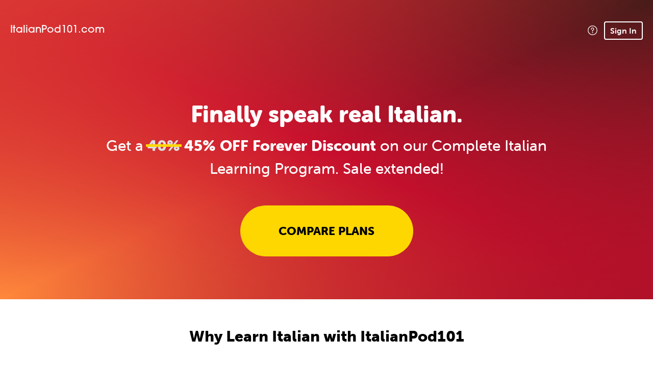

--- FILE ---
content_type: text/html; charset=UTF-8
request_url: https://www.italianpod101.com/readysetspeak-lp?src=banner_blog_header
body_size: 10657
content:
<!DOCTYPE html>
<html lang="en" class="responsive-b" >
<head>
    <meta charset="utf-8">
<!-- Google Tag Manager -->
<script>    window.dataLayer = window.dataLayer || [];
    
(function(w,d,s,l,i){w[l]=w[l]||[];w[l].push({'gtm.start':
new Date().getTime(),event:'gtm.js'});var f=d.getElementsByTagName(s)[0],
j=d.createElement(s),dl=l!='dataLayer'?'&l='+l:'';j.async=true;j.src=
'https://www.googletagmanager.com/gtm.js?id='+i+dl;f.parentNode.insertBefore(j,f);
})(window,document,'script','dataLayer','GTM-TZWV3FR');
    </script>
<!-- End Google Tag Manager -->
    <title>Learn Italian</title>
            <meta name="viewport" content="width=device-width, initial-scale=1, maximum-scale=1">
        <meta name="title" content="Learn Italian" />
    <meta name="keywords" content="learn Italian, study Italian, speak Italian, Italian language, Italian culture, read Italian, write Italian, Italy travel, Italian podcasts" />
    <meta name="description" content="The fastest, easiest, and most fun way to learn Italian and Italian culture. Start speaking Italian in minutes with audio and video lessons, audio dictionary, and learning community!" />
    <meta http-equiv="Content-Language" content="en">
            <meta name="apple-itunes-app" content="app-id=668386019"/>
    	<meta property="fb:app_id" content="746628764565637">
	<meta property="og:title" content="Learn Italian">
	<meta property="og:image" content="https://cdn.innovativelanguage.com/sns/thumbnail/site/thumb_fb_italian.png">
	<meta property="og:description" content="The fastest, easiest, and most fun way to learn Italian and Italian culture. Start speaking Italian in minutes with audio and video lessons, audio dictionary, and learning community!">
	<meta property="og:site_name" content="ItalianPod101">
	<meta name="twitter:title" content="Learn Italian">
	<meta name="twitter:description" content="The fastest, easiest, and most fun way to learn Italian and Italian culture. Start speaking Italian in minutes with audio and video lessons, audio dictionary, and learning community!">
	<meta name="twitter:image" content="https://cdn.innovativelanguage.com/sns/thumbnail/site/thumb_fb_italian.png">
	<meta name="twitter:card" content="summary_large_image">
	<meta name="twitter:site" content="@ItalianPod101">
	<meta name="twitter:creator" content="@ItalianPod101">
    <link rel="SHORTCUT ICON" href="/static/images/italianpod101/favicon.ico"/>
    <link rel="image_src" href="https://www.italianpod101.com/static/images/italianpod101/itunes_logo.jpg" />
    <link rel="stylesheet" href="https://use.typekit.net/vcc4rmc.css"/>
        <script src="/static/js/jquery-1.12.4.min.js"></script>
    <script src="/static/js/jquery-migrate-1.4.1.min.js"></script>
    
<script type="text/javascript">
function trackEvent(args, isAsynchronous) {
  jQuery.ajax({
    type: 'POST',
    async: (isAsynchronous!=undefined)?(isAsynchronous):(true),
    url: '/event_tracking.php',
    data: jQuery.extend({
      member_id: '0', 
        category: '_trackEvent', 
        action: '', 
        opt_label: '', 
        opt_value: ''
    }, args),
    success: function(msg) { /* do nothing */ }
  });
}
</script>    <script type="text/javascript">
        window.IllFormbricks = null;
    </script>
<script src="/static/js/compiled/common-lightweight.e252ac979d50173eb942ef99458272ce.illv.min.js" type="text/javascript"></script>
<script src="/static/js/dist/checkout/pick-a-plan.9f27e6f0c9782966ca0c1337d0935001.illv.min.js" type="text/javascript"></script>
<script src="/static/js/supplemental-sales-page.22949bc12c59f2f8325bd0c400948226.illv.js" type="text/javascript"></script>
<link href="/static/compass/css/common-2021/responsive.699e3b9eac9df0cebc310b2dddbc5162.illv.css" rel="Stylesheet" type="text/css"/>
<link href="/static/compass/css/pages/supplemental-lp.003bdff2ab8108e96056a7069e47855b.illv.css" rel="Stylesheet" type="text/css"/>
    <script type="text/javascript">
        var li = false;
        var hb = false;
        var hp = false;
    </script>
    </head>
    <body class="responsive-b">
<a href="/honeypot-do-not-follow"
   rel="nofollow"
   style="display: none"
   aria-disabled="true"
   aria-hidden="true"
>Hallo, Pooh, you're just in time for a little smackerel of something</a>
    <span id="zendesk" data-zendesk-config="{&quot;language&quot;:&quot;italian&quot;,&quot;color&quot;:&quot;#00843D&quot;,&quot;site_url&quot;:&quot;italianpod101.com&quot;,&quot;placeholders&quot;:{&quot;site-url&quot;:&quot;italianpod101.com&quot;,&quot;site-name&quot;:&quot;ItalianPod101&quot;,&quot;language&quot;:&quot;Italian&quot;,&quot;language-language&quot;:&quot;Italian&quot;,&quot;language-your&quot;:&quot;Italian&quot;,&quot;language-the&quot;:&quot;Italian&quot;,&quot;language-a&quot;:&quot;Italian&quot;,&quot;language-blank&quot;:&quot;Italian&quot;,&quot;video-lgc1&quot;:&quot;\u003Cdiv class=\u0022embed-container\u0022\u003E\u003Ciframe src=\u0022\/\/www.youtube-nocookie.com\/embed\/IpoAN1JJd6Y\u0022 width=\u0022560\u0022 height=\u0022315\u0022 frameborder=\u00220\u0022 allowfullscreen=\u0022\u0022\u003E\u003C\/iframe\u003E\u003C\/div\u003E&quot;,&quot;video-lgc2&quot;:&quot;\u003Cdiv class=\u0022embed-container\u0022\u003E\u003Ciframe src=\u0022\/\/www.youtube-nocookie.com\/embed\/lUglzfg5pdI\u0022 width=\u0022560\u0022 height=\u0022315\u0022 frameborder=\u00220\u0022 allowfullscreen=\u0022\u0022\u003E\u003C\/iframe\u003E\u003C\/div\u003E&quot;}}"></span>
            <script src="https://static.zdassets.com/ekr/snippet.js?key=web_widget/innovativelanguage.zendesk.com" defer
                id="ze-snippet"></script>
        <script defer>
            window.zESettings = {
                answerBot: {
                    suppress: true
                }
            };
        </script>
            <script defer type="text/javascript" src="/static/js/dist/zendesk/zendesk.12a411b82d66488545273bbb65f934f2.illv.min.js"></script>
    <!-- Google Tag Manager (noscript) -->
<noscript><iframe src="https://www.googletagmanager.com/ns.html?id=GTM-TZWV3FR"
height="0" width="0" style="display:none;visibility:hidden"></iframe></noscript>
<!-- End Google Tag Manager (noscript) --><div class="sslp-theme--rss sslp-theme--light-hc-button">
    <div class="sslp-first-block">
        <div class="sslp-first-block__header">
            <span class="sslp-first-block__header__logo">ItalianPod101.com</span>
            <div class="r101-sign-in--a sslp-first-block__mainheader-block-wrapper">
                <div class="r101-help-center-button__wrapper">
    <a class="r101-help-center-button__link js-show-zendesk-sidebar" tabindex="0" role="button">
        <span class="r101-help-center-button__icon"></span>
    </a>
</div>
                                    <button class="r101-sign-in--a__button js-show-sign-in-form sslp-first-block__sign-in-button" aria-expanded="false" aria-haspopup="true">Sign In</button>
                    <script type="text/template" class="js-login-modal-template" data-captcha="1">
    <div class="js-sign-in--a__form">
    <div class="r101-sign-in--a__wrapper r101-sign-in--a__modal">
        <div class="r101-sign-in--a__modal-dialog">
            <div class="r101-sign-in--a__modal-top">
                <div class="r101-sign-in--a__modal-image italianpod101"></div>
                <button type="button" aria-label="Close" class="r101-sign-in--a__modal-close js-sign-in--a__modal-close"></button>
            </div>
            <div class="r101-sign-in--a__modal-content">
                <div class="r101-sign-in--a__block js-sign-in--a__block-sign-in show">
                    <div class="r101-sign-in--a__block-title">Sign In</div>
                                            <div class="r101-sign-in--a__third-party-box">
                                                            <a href="/?ill_google_connect=1&signup_source=readysetspeak-lp_google" class="r101-sign-in--a__google-button" title="Sign In With Google">
                                    <span class="r101-sign-in--a__google-icon"></span>
                                    <span class="r101-sign-in--a__google-text">Continue with Google</span>
                                </a>
                                                                                                                    <a href="/?ill_facebook_connect=1&signup_source=readysetspeak-lp_facebook" class="r101-sign-in--a__facebook-button" title="Sign In With Facebook">
                                    <span class="r101-sign-in--a__facebook-icon"></span>
                                    <span class="r101-sign-in--a__facebook-text">Continue with Facebook</span>
                                </a>
                                                        <span class="r101-sign-in--a__divider"></span>
                        </div>
                                        <div class="r101-sign-in--a__block-error js-sign-in--a__sign-in-error-block hide">
                        <div class="r101-sign-in--a__block-error-title">Login Attempt Unsuccessful</div>
                        <div class="js-sign-in--a__sign-in-error-content"></div>
                    </div>
                    <form class="r101-sign-in--a__form js-sign-in-form"
                          method="post"
                          action="/sign-in?amember_redirect_url=%2Freadysetspeak-lp%3Fsrc%3Dbanner_blog_header"
                                                    name="signin">
                        <input type="hidden" name="is_modal" value="1" />
                        <input type="hidden" name="timezoneName" value="">
                        <div class="r101-sign-in--a__form-item">
                            <label for="r101-sign-in-login" class="r101-sign-in--a__form-label">Username or Email Address</label>
                            <input class="r101-sign-in--a__form-input js-sign-in-email-input" type="text" name="amember_login" value="" autocapitalize="off" id="r101-sign-in-login" placeholder="Enter your Username or Email Address" autocomplete="username">
                            <p class="r101-sign-in--a__form-error-field" role="alert">This field is required</p>
                        </div>
                        <div class="r101-sign-in--a__form-item r101-sign-in--a__form-item-password">
                            <label for="r101-sign-in-password" class="r101-sign-in--a__form-label">Password</label>
                            <input class="r101-sign-in--a__form-input js-sign-in-password-input" type="password" name="amember_pass" value="" id="r101-sign-in-password" placeholder="Enter your password" autocomplete="current-password">
                            <button class="r101-sign-in--a__form-show js-toggle-password-visibility" type="button" aria-label="Show password" aria-pressed="false"></button>
                            <p class="r101-sign-in--a__form-error-field" role="alert">This field is required</p>
                        </div>
                        <div class="r101-sign-in--a__form-action">
                            <div class="r101-sign-in--a__form-checkbox-wrap">
                                <input type="checkbox" name="remember_login" id="r101-sign-in-remember-me" value="Y"><label for="r101-sign-in-remember-me">Remember me</label>
                            </div>
                            <div class="r101-sign-in--a__form-btn-wrap">
                                <div class="js-sign-in-context-recaptcha"></div>
                                <button class="r101-sign-in--a__form-btn js-ln-sign-in-button" type="submit" disabled>Sign In</button>
                                <button class="r101-sign-in--a__form-link js-show-reset-password-form" type="button">Reset Password</button>
                            </div>
                            <div class="r101-sign-in--a__form-sign-up">
                                <span>Don’t have an account? </span>
                                <button class="r101-sign-in--a__form-link js-show-sign-up-form" type="button"> Sign Up</button>
                            </div>
                        </div>
                    </form>
                </div>
                <div class="r101-sign-in--a__block r101-sign-in--a__block--reset js-sign-in--a__block-reset hide">
                    <div class="r101-sign-in--a__block-title">Reset Password</div>
                    <div class="r101-sign-in--a__block-text">Need to reset your password? No problem! Enter the email address you used to sign up with and we'll email you a password reset link.</div>
                    <form name="sendpass"
                          class="r101-sign-in--a__form js-reset-password-form"
                          method="post"
                          data-sitekey="6LfWff8UAAAAAKxlErR5YZwotldpj1hwO7KkZ-Lg"                          action="/reset-password?amember_redirect_url=%2Freadysetspeak-lp%3Fsrc%3Dbanner_blog_header">
                        <input type="hidden" name="is_modal" value="1" />
                        <div class="r101-sign-in--a__form-item">
                            <label for="r101-sign-in-rp-email" class="r101-sign-in--a__form-label">Email Address</label>
                            <input type="email" class="r101-sign-in--a__form-input js-reset-password-input" name="login" id="r101-sign-in-rp-email" value="" aria-required="true" placeholder="Enter your email address">
                            <p class="r101-sign-in--a__form-error-field" role="alert">Please enter a valid email address</p>
                        </div>
                        <div class="r101-sign-in--a__form-action">
                            <div class="r101-sign-in--a__form-btn-wrap">
                                <div class="js-reset-password-context-recaptcha"></div>
                                <button class="r101-sign-in--a__form-btn js-reset-password-button" type="submit" disabled>Reset My Password</button>
                                <button class="r101-sign-in--a__form-link js-show-sign-in-form" type="button">Go To Sign In</button>
                            </div>
                        </div>
                    </form>
                </div>
                <div class="r101-sign-in--a__block r101-sign-in--a__block--sign-up js-sign-in--a__block-sign-up hide">
                    <div class="r101-sign-in--a__block-title">Get Started</div>
                    <div class="r101-sign-in--a__block-text">Sign up using your preferred method to start speaking Italian in minutes</div>
                    <div class="r101-sign-in--a__third-party-box">
                                                    <a href="/?ill_google_connect=1&signup_source=readysetspeak-lp_google" class="r101-sign-in--a__google-button" title="Sign Up With Google">
                                <span class="r101-sign-in--a__google-icon"></span>
                                <span class="r101-sign-in--a__google-text">Sign up with Google</span>
                            </a>
                                                                        <a href="/?ill_facebook_connect=1&signup_source=readysetspeak-lp_facebook" class="r101-sign-in--a__facebook-button" title="Sign Up With Facebook">
                            <span class="r101-sign-in--a__facebook-icon"></span>
                            <span class="r101-sign-in--a__facebook-text">Sign up with Facebook</span>
                        </a>
                        <span class="r101-sign-in--a__divider"></span>
                    </div>
                    <form class="r101-sign-in--a__form js-sign-up-form"
                          name="signup"
                          method="post"
                          data-sitekey="6LfWff8UAAAAAKxlErR5YZwotldpj1hwO7KkZ-Lg"                          action="/?validate=true"
                    >
                        <input type="hidden" name="clickpath" value="|/readysetspeak-lp?src=banner_blog_header|banner_blog_header">
                        <input type="hidden" name="controlgroup" value="">
                        <input type="hidden" name="price_group" value="">
                        <input type="hidden" name="paysys_id" value="free">
                        <input type="hidden" name="do_payment" value="1">
                        <input type="hidden" name="signup_source" value="readysetspeak-lp">
                        <input type="hidden" name="login" value="_" maxlength="15">
                        <input type="hidden" name="signup_level_selected" value="">
                        <input type="hidden" name="signup_form" value="signup_popup" />
                        <input type="hidden" name="amember_redirect_url" value="/readysetspeak-lp?src=banner_blog_header" />
                        <input type="hidden" name="autofilled" value="unknown">
                        <input type="hidden" name="js_checksum_source" value="">
                        <input type="hidden" name="js_checksum" value="">
                        <input type="hidden" name="agent" value="[base64]">
                        <div class="r101-sign-in--a__block-error js-sign-up-error hide"></div>
                        <div class="r101-sign-in--a__form-item js-sign-up-email-item">
                            <label for="sign-up-email" class="r101-sign-in--a__form-label">Email Address</label>
                            <input type="email"
                                   name="email"
                                   id="sign-up-email"
                                   placeholder="Enter your email address"
                                   title="Enter your email address"
                                   class="r101-sign-in--a__form-input js-sign-up-email"
                                   value=""
                            >
                            <input type="hidden" name="name" value="" placeholder="Enter your name" title="Enter your name">
                            <p class="r101-sign-in--a__form-error-field js-sign-up-email-error"></p>
                            <p class="r101-sign-in--a__form-error-field-gmail js-sign-up-email-error-gmail">
                                <b>Gmail users:</b> After signing up, check your spam folder for the activation email. <span class="js-sign-up-email-error-gmail-date"></span>
                            </p>
                        </div>
                        <div class="r101-sign-in--a__form-item r101-sign-in--a__form-item--hidden">
                            <label for="sign-up-last-name" class="r101-sign-in--a__form-label">Last Name</label>
                            <input type="text" name="last_name" id="sign-up-last-name" placeholder="Enter your last name" title="Enter your last name" value="">
                            <p class="r101-sign-in--a__form-error-field js-sign-up-last-name-error"></p>
                        </div>
                        <div class="r101-sign-in--a__form-action">
                            <div class="r101-sign-in--a__form-btn-wrap">
                                <div class="js-sign-up-context-recaptcha"></div>
                                <button type="submit" class="r101-sign-in--a__form-btn js-sign-up-submit" disabled>Sign up with Email</button>
                            </div>
                            <div class="r101-sign-in--a__form-terms">
                                By continuing, you agree to our
                                <a href="#terms_of_use" class="r101-sign-in--a__form-link-terms js-terms-link">Terms of Use</a>,
                                <a href="#privacy_policy" class="r101-sign-in--a__form-link-terms js-privacy-link">Privacy Policy</a>,
                                and to receive our email communications, which you may opt out at any time.
                            </div>
                            <div class="r101-sign-in--a__form-sign-up">
                                <span>Already have an account? </span>
                                <button class="r101-sign-in--a__form-link js-show-sign-in-form" type="button"> Sign In</button>
                            </div>
                        </div>
                    </form>
                </div>
            </div>
        </div>
    </div>
</div>
</script>
                            </div>
        </div>
                    <div class="sslp-block-title sslp-first-block__title">
                Finally speak real Italian.
            </div>
            <div class="sslp-block-bold-text sslp-first-block__text">
                Get a <span class="sslp-text--boldest"><span class="sslp-text--crossed-out">40%</span> 45% OFF Forever Discount</span> on our Complete Italian Learning Program. Sale extended!
            </div>
            <button class="sslp-block-button js-sslp-button">Compare Plans</button>
            </div>
        <div class="sslp-second-block">
        <div class="sslp-max-width-container">
            <div class="sslp-block-title">
                Why Learn Italian with ItalianPod101
            </div>
            <div class="sslp-second-block__text sslp-text">
                You always wanted to learn Italian. And maybe you’ve tried and tried… but still can’t understand
                native speech or speak comfortably. That’s what happens… when you learn words and do translation games.
            </div>
            <div class="sslp-second-block__text sslp-text">
                <span class="sslp-italic-text">But</span>… what if you were taught practical Italian conversations <span class="sslp-bold">from day 1</span>?
            </div>
            <div class="sslp-second-block__wrapper">
                <div class="sslp-second-block__container">
                    <div class="sslp-second-block__big-image-item">
                        <img class="sslp-second-block__big-image-item__image"
                             src="/static/compass/images/supplemental-sales-page/img_illustration-1.png"
                             srcset="/static/compass/images/supplemental-sales-page/img_illustration-1@2x.png 2x">
                        <div class="sslp-text sslp-second-block__big-image-item__text">
                            You’d understand Italian on day 1
                        </div>
                    </div>
                    <div class="sslp-second-block__plus"></div>
                    <div class="sslp-second-block__big-image-item">
                        <img class="sslp-second-block__big-image-item__image"
                             src="/static/compass/images/supplemental-sales-page/img_illustration-2.png"
                             srcset="/static/compass/images/supplemental-sales-page/img_illustration-2@2x.png 2x">
                        <div class="sslp-text sslp-second-block__big-image-item__text">
                            You’d start speaking Italian on day 1
                        </div>
                    </div>
                </div>
            </div>
            <div class="sslp-text sslp-second-block__text">
                And with ItalianPod101, you get a complete program — that gets you speaking real Italian from day 1 &
                lesson #1. The moment you join… You start absorbing practical conversations with lessons by real teachers.
                You can learn anywhere, anytime with our mobile app. And you speed up your learning with 15+ powerful study
                tools.
            </div>
            <button class="sslp-block-button js-sslp-button">Compare Plans</button>
        </div>
    </div>
    <div class="sslp-third-block">
        <div class="sslp-block-title">
            So, what makes ItalianPod101 so special?
        </div>
        <div class="sslp-text sslp-third-block__text">
            You probably tried other resources to see which one works for you, right? Here’s how ItalianPod101
            compares to other programs....
        </div>
        <div class="sslp-competitors-table-wrapper">
            <div class="sslp-competitors-table-desktop">
                <div class="sslp-competitors-table__first-column">
                    <div class="sslp-competitors-table-header__cell"></div>
                    <div class="sslp-competitors-table__group-header">
                        Lessons
                    </div>
                    <div class="sslp-competitors-table__cell">
                        Levels
                    </div>
                    <div class="sslp-competitors-table__cell">
                        Audio lessons
                    </div>
                    <div class="sslp-competitors-table__cell">
                        Phrase lessons
                    </div>
                    <div class="sslp-competitors-table__cell">
                        Grammar lessons
                    </div>
                    <div class="sslp-competitors-table__cell">
                        Cultural lessons
                    </div>
                    <div class="sslp-competitors-table__cell">
                        Reading lessons
                    </div>
                    <div class="sslp-competitors-table__cell">
                        Writing lessons
                    </div>
                    <div class="sslp-competitors-table__cell">
                        Video lessons
                    </div>
                    <div class="sslp-competitors-table__cell">
                        PDF lesson notes
                    </div>
                    <div class="sslp-competitors-table__group-header">
                        Learning Resources
                    </div>
                    <div class="sslp-competitors-table__cell">
                        Vocabulary Lists
                    </div>
                    <div class="sslp-competitors-table__cell">
                        SRS Flashcards
                    </div>
                    <div class="sslp-competitors-table__cell">
                        Personal Word Bank
                    </div>
                    <div class="sslp-competitors-table__group-header">
                        Learn with a teacher
                    </div>
                    <div class="sslp-competitors-table__cell">
                        Personal teacher
                    </div>
                    <div class="sslp-competitors-table__cell">
                        Ongoing assessment
                    </div>
                    <div class="sslp-competitors-table__cell">
                        Hand-graded assessments
                    </div>
                    <div class="sslp-competitors-table__cell">
                        Multiple-choice assessments
                    </div>
                    <div class="sslp-competitors-table__cell">
                        Certificate of Completion
                    </div>
                </div>
                <div class="sslp-competitors-table__second-column">
                    <div class="sslp-competitors-table-header__cell">
                        ItalianPod101
                    </div>
                    <div class="sslp-competitors-table__group-header"></div>
                    <div class="sslp-competitors-table__cell">
                        Beginner to Advanced
                    </div>
                    <div class="sslp-competitors-table__cell"></div>
                    <div class="sslp-competitors-table__cell"></div>
                    <div class="sslp-competitors-table__cell"></div>
                    <div class="sslp-competitors-table__cell"></div>
                    <div class="sslp-competitors-table__cell"></div>
                    <div class="sslp-competitors-table__cell"></div>
                    <div class="sslp-competitors-table__cell"></div>
                    <div class="sslp-competitors-table__cell"></div>
                    <div class="sslp-competitors-table__group-header"></div>
                    <div class="sslp-competitors-table__cell"></div>
                    <div class="sslp-competitors-table__cell"></div>
                    <div class="sslp-competitors-table__cell"></div>
                    <div class="sslp-competitors-table__group-header"></div>
                    <div class="sslp-competitors-table__cell"></div>
                    <div class="sslp-competitors-table__cell"></div>
                    <div class="sslp-competitors-table__cell"></div>
                    <div class="sslp-competitors-table__cell"></div>
                    <div class="sslp-competitors-table__cell bottom-cell"></div>
                </div>
                <div class="sslp-competitors-table__right-side-column">
                    <div class="sslp-competitors-table-header__cell">
                        Pimsleur
                    </div>
                    <div class="sslp-competitors-table__group-header"></div>
                    <div class="sslp-competitors-table__cell">
                        Up to Intermediate
                    </div>
                    <div class="sslp-competitors-table__cell sslp-competitors-table__checkmark"></div>
                    <div class="sslp-competitors-table__cell sslp-competitors-table__checkmark"></div>
                    <div class="sslp-competitors-table__cell sslp-competitors-table__cross"></div>
                    <div class="sslp-competitors-table__cell sslp-competitors-table__cross"></div>
                    <div class="sslp-competitors-table__cell sslp-competitors-table__checkmark"></div>
                    <div class="sslp-competitors-table__cell sslp-competitors-table__checkmark"></div>
                    <div class="sslp-competitors-table__cell sslp-competitors-table__cross"></div>
                    <div class="sslp-competitors-table__cell sslp-competitors-table__checkmark"></div>
                    <div class="sslp-competitors-table__group-header"></div>
                    <div class="sslp-competitors-table__cell sslp-competitors-table__cross"></div>
                    <div class="sslp-competitors-table__cell sslp-competitors-table__cross"></div>
                    <div class="sslp-competitors-table__cell sslp-competitors-table__cross"></div>
                    <div class="sslp-competitors-table__group-header"></div>
                    <div class="sslp-competitors-table__cell sslp-competitors-table__cross"></div>
                    <div class="sslp-competitors-table__cell sslp-competitors-table__cross"></div>
                    <div class="sslp-competitors-table__cell sslp-competitors-table__cross"></div>
                    <div class="sslp-competitors-table__cell sslp-competitors-table__cross"></div>
                    <div class="sslp-competitors-table__cell sslp-competitors-table__cross"></div>
                </div>
                <div class="sslp-competitors-table__right-side-column">
                    <div class="sslp-competitors-table-header__cell">
                        Rosetta Stone
                    </div>
                    <div class="sslp-competitors-table__group-header"></div>
                    <div class="sslp-competitors-table__cell">
                        Up to Intermediate
                    </div>
                    <div class="sslp-competitors-table__cell sslp-competitors-table__checkmark"></div>
                    <div class="sslp-competitors-table__cell sslp-competitors-table__checkmark"></div>
                    <div class="sslp-competitors-table__cell sslp-competitors-table__checkmark"></div>
                    <div class="sslp-competitors-table__cell sslp-competitors-table__cross"></div>
                    <div class="sslp-competitors-table__cell sslp-competitors-table__cross"></div>
                    <div class="sslp-competitors-table__cell sslp-competitors-table__checkmark"></div>
                    <div class="sslp-competitors-table__cell sslp-competitors-table__checkmark"></div>
                    <div class="sslp-competitors-table__cell sslp-competitors-table__cross"></div>
                    <div class="sslp-competitors-table__group-header"></div>
                    <div class="sslp-competitors-table__cell sslp-competitors-table__cross"></div>
                    <div class="sslp-competitors-table__cell sslp-competitors-table__cross"></div>
                    <div class="sslp-competitors-table__cell sslp-competitors-table__cross"></div>
                    <div class="sslp-competitors-table__group-header"></div>
                    <div class="sslp-competitors-table__cell sslp-competitors-table__cross"></div>
                    <div class="sslp-competitors-table__cell sslp-competitors-table__cross"></div>
                    <div class="sslp-competitors-table__cell sslp-competitors-table__cross"></div>
                    <div class="sslp-competitors-table__cell sslp-competitors-table__cross"></div>
                    <div class="sslp-competitors-table__cell sslp-competitors-table__checkmark"></div>
                </div>
            </div>
            <div class="sslp-competitors-table-wrapper-mobile js-competitors-table">
                <div class="sslp-competitors-table-header-viewport-mobile">
                    <div class="sslp-competitors-table-header">
                        <div class="sslp-competitors-table-header__cell js-competitors-table-header sslp-active-competitor">
                            ItalianPod101
                        </div>
                        <div class="sslp-competitors-table-header__cell js-competitors-table-header">
                            Pimsleur
                        </div>
                        <div class="sslp-competitors-table-header__cell js-competitors-table-header">
                            Rosetta Stone
                        </div>
                    </div>
                </div>
                <div class="sslp-competitors-table-viewport-mobile">
                    <div class="sslp-competitors-table">
                        <div class="sslp-competitors-table__column">
                            <div class="sslp-competitors-table__group-header">
                                Lessons
                            </div>
                            <div class="sslp-competitors-table__cell sslp-competitors-table__level-cell">
                                <span class="sslp-competitors-table__green-level">Beginner to Advanced</span> Levels
                            </div>
                            <div class="sslp-competitors-table__cell">
                                Audio lessons
                            </div>
                            <div class="sslp-competitors-table__cell">
                                Phrase lessons
                            </div>
                            <div class="sslp-competitors-table__cell">
                                Grammar lessons
                            </div>
                            <div class="sslp-competitors-table__cell">
                                Cultural lessons
                            </div>
                            <div class="sslp-competitors-table__cell">
                                Writing lessons
                            </div>
                            <div class="sslp-competitors-table__cell">
                                Reading lessons
                            </div>
                            <div class="sslp-competitors-table__cell">
                                Video lessons
                            </div>
                            <div class="sslp-competitors-table__cell">
                                PDF lesson notes
                            </div>
                            <div class="sslp-competitors-table__group-header">
                                Learning Resources
                            </div>
                            <div class="sslp-competitors-table__cell">
                                Vocabulary Lists
                            </div>
                            <div class="sslp-competitors-table__cell">
                                SRS Flashcards
                            </div>
                            <div class="sslp-competitors-table__cell">
                                Personal Word Bank
                            </div>
                            <div class="sslp-competitors-table__group-header">
                                Learn with a teacher
                            </div>
                            <div class="sslp-competitors-table__cell">
                                Personal teacher
                            </div>
                            <div class="sslp-competitors-table__cell">
                                Ongoing assessment
                            </div>
                            <div class="sslp-competitors-table__cell">
                                Hand-graded assessments
                            </div>
                            <div class="sslp-competitors-table__cell">
                                Multiple-choice assessments
                            </div>
                            <div class="sslp-competitors-table__cell">
                                Certificate of Completion
                            </div>
                        </div>
                        <div class="sslp-competitors-table__column">
                            <div class="sslp-competitors-table__group-header">
                                Lessons
                            </div>
                            <div class="sslp-competitors-table__cell sslp-competitors-table__level-cell">
                                Up to Intermediate Levels
                            </div>
                            <div class="sslp-competitors-table__cell sslp-competitors-table__checkmark">
                                Audio lessons
                            </div>
                            <div class="sslp-competitors-table__cell sslp-competitors-table__checkmark">
                                Phrase lessons
                            </div>
                            <div class="sslp-competitors-table__cell sslp-competitors-table__cross">
                                Grammar lessons
                            </div>
                            <div class="sslp-competitors-table__cell sslp-competitors-table__cross">
                                Cultural lessons
                            </div>
                            <div class="sslp-competitors-table__cell sslp-competitors-table__checkmark">
                                Writing lessons
                            </div>
                            <div class="sslp-competitors-table__cell sslp-competitors-table__checkmark">
                                Reading lessons
                            </div>
                            <div class="sslp-competitors-table__cell sslp-competitors-table__cross">
                                Video lessons
                            </div>
                            <div class="sslp-competitors-table__cell sslp-competitors-table__checkmark">
                                PDF lesson notes
                            </div>
                            <div class="sslp-competitors-table__group-header">
                                Learning Resources
                            </div>
                            <div class="sslp-competitors-table__cell sslp-competitors-table__cross">
                                Vocabulary Lists
                            </div>
                            <div class="sslp-competitors-table__cell sslp-competitors-table__cross">
                                SRS Flashcards
                            </div>
                            <div class="sslp-competitors-table__cell sslp-competitors-table__cross">
                                Personal Word Bank
                            </div>
                            <div class="sslp-competitors-table__group-header">
                                Learn with a teacher
                            </div>
                            <div class="sslp-competitors-table__cell sslp-competitors-table__cross">
                                Personal teacher
                            </div>
                            <div class="sslp-competitors-table__cell sslp-competitors-table__cross">
                                Ongoing assessment
                            </div>
                            <div class="sslp-competitors-table__cell sslp-competitors-table__cross">
                                Hand-graded assessments
                            </div>
                            <div class="sslp-competitors-table__cell sslp-competitors-table__cross">
                                Multiple-choice assessments
                            </div>
                            <div class="sslp-competitors-table__cell sslp-competitors-table__cross">
                                Certificate of Completion
                            </div>
                        </div>
                        <div class="sslp-competitors-table__column">
                            <div class="sslp-competitors-table__group-header">
                                Lessons
                            </div>
                            <div class="sslp-competitors-table__cell sslp-competitors-table__level-cell">
                                Up to Intermediate Levels
                            </div>
                            <div class="sslp-competitors-table__cell sslp-competitors-table__checkmark">
                                Audio lessons
                            </div>
                            <div class="sslp-competitors-table__cell sslp-competitors-table__checkmark">
                                Phrase lessons
                            </div>
                            <div class="sslp-competitors-table__cell sslp-competitors-table__checkmark">
                                Grammar lessons
                            </div>
                            <div class="sslp-competitors-table__cell sslp-competitors-table__cross">
                                Cultural lessons
                            </div>
                            <div class="sslp-competitors-table__cell sslp-competitors-table__cross">
                                Writing lessons
                            </div>
                            <div class="sslp-competitors-table__cell sslp-competitors-table__checkmark">
                                Reading lessons
                            </div>
                            <div class="sslp-competitors-table__cell sslp-competitors-table__checkmark">
                                Video lessons
                            </div>
                            <div class="sslp-competitors-table__cell sslp-competitors-table__cross">
                                PDF lesson notes
                            </div>
                            <div class="sslp-competitors-table__group-header">
                                Learning Resources
                            </div>
                            <div class="sslp-competitors-table__cell sslp-competitors-table__cross">
                                Vocabulary Lists
                            </div>
                            <div class="sslp-competitors-table__cell sslp-competitors-table__cross">
                                SRS Flashcards
                            </div>
                            <div class="sslp-competitors-table__cell sslp-competitors-table__cross">
                                Personal Word Bank
                            </div>
                            <div class="sslp-competitors-table__group-header">
                                Learn with a teacher
                            </div>
                            <div class="sslp-competitors-table__cell sslp-competitors-table__cross">
                                Personal teacher
                            </div>
                            <div class="sslp-competitors-table__cell sslp-competitors-table__cross">
                                Ongoing assessment
                            </div>
                            <div class="sslp-competitors-table__cell sslp-competitors-table__cross">
                                Hand-graded assessments
                            </div>
                            <div class="sslp-competitors-table__cell sslp-competitors-table__cross">
                                Multiple-choice assessments
                            </div>
                            <div class="sslp-competitors-table__cell sslp-competitors-table__checkmark">
                                Certificate of Completion
                            </div>
                        </div>
                    </div>
                </div>
            </div>
        </div>
        <button class="sslp-block-button sslp-third-block__button js-sslp-button">Get 45% OFF NOW</button>
    </div>
    <div class="sslp-fourth-block">
        <div class="sslp-block-title sslp-fourth-block__title">
            Here's what learners say about our system
        </div>
                    <div class="sslp-fourth-block__recall">
                <div class="sslp-five-stars"></div>
                <div class="sslp-fourth-block__recall__text">
                    I have been using ItalianPod 101 for the past few months, and it is an outstanding method for improving my Italian listening comprehension.  The vocabulary sample sentences and the line by line audio of the dialogues helped me to understand spoken Italian. The best part of their website is that the audio can be repeated as many times as necessary to understand the language. Of course the written transcript is also present so you can hear and see the language at the same time.  Books and other sources just do not have the vast amount of audio as with ItalianPod 101.<br>
There is also a large amount of cultural information and every day colloquialisms that is just not found in books.<br>
Try ItalianPod 101 and you won't be disappointed.
                </div>
                <div class="sslp-fourth-block__recall__learner">
                    Stanley Ftorkowski
                </div>
            </div>
                    <div class="sslp-fourth-block__recall">
                <div class="sslp-five-stars"></div>
                <div class="sslp-fourth-block__recall__text">
                    I just wanted to write a post about how FANTASTIC, ItalianPod101.com is. I have tried many Learn Italian solutions, and non of them, except ItalianPod101.com have actually given me great, fun lessons, which is resulting in me speaking very good Italian. The hosts are fun, particularly Cinzia, Marco and Consuelo! The team always comment and help me on my Facebook Posts, and Chiara is very helpful! I have paid for Premium subscriptions, brought audio books and apps. I can tell you now I am your number ONE fan! Peter Galante also really inspired me when he said in a Sunday News about how you set yourself small achievable goals when learning a language- so thats what I am doing! Thanks for reading this post on how amazing ItalianPod101.com and Innovative Language Learning are! ~Luca
                </div>
                <div class="sslp-fourth-block__recall__learner">
                    Luca Deon
                </div>
            </div>
                    <div class="sslp-fourth-block__recall">
                <div class="sslp-five-stars"></div>
                <div class="sslp-fourth-block__recall__text">
                    After our 1st trip to Italy in 2008 my husband and I fell in love with Italian language and culture and began to take formal classes. The once a week practice just wasnt enough for us to get quality language immersion that is needed if one is going to truly learn a new language. Itallianpod101 has filled a need for both of us. We can listen, speak, practice grammar, learn new words, work at our own pace (he is advanced intermediate, I'm still in the beginner stage)and learn about Italy and it's beautiful country and culture. We love the word of the day and the culture lessons that we have gotten are priceless. Thank you ItalianPod101.
                </div>
                <div class="sslp-fourth-block__recall__learner">
                    Leslie Jones
                </div>
            </div>
                <div class="sslp-fourth-block__scores-wrapper">
            <div class="sslp-fourth-block__application-score">
                <div class="sslp-fourth-block__application-score__logo sslp-appstore">4.9</div>
                <div class="sslp-five-stars"></div>
            </div>
            <div class="sslp-fourth-block__application-score">
                <div class="sslp-fourth-block__application-score__logo sslp-playmarket">4.7</div>
                <div class="sslp-five-stars"></div>
            </div>
        </div>
    </div>
    <div class="sslp-pick-a-plan-block">
        <form name="signup" method="get" action="https://www.italianpod101.com/member/member_upnewapi.php" class="js-pap-form">
            <div class="sslp-pick-a-plan-block__container">
                                    <div class="r101-c-plans cols2">
    <ul class="r101-c-plans__tabs" role="tablist">
        <li class="r101-c-plans__tab premium current" id="c-plans__tab-premium" role="tab"
            aria-selected="true" aria-controls="c-plans__panel" data-class="premium">
            <button class="r101-c-plans__tab-button js-c-plans__tab" type="button">
                Premium
                                    <span class="r101-c-plans__tab-button-price">
                        <span class="old-price">$10</span> $5.50/Month<span class="asterisk">*</span>
                    </span>
                            </button>
        </li>
        <li class="r101-c-plans__tab premiumplus" id="c-plans__tab-premiumplus" role="tab"
            aria-selected="false" aria-controls="c-plans__panel" data-class="premiumplus">
            <button class="r101-c-plans__tab-button js-c-plans__tab" type="button">
                Premium+
                                    <span class="r101-c-plans__tab-button-price">
                        <span class="old-price">$23</span> $12.58/Month<span class="asterisk">*</span>
                    </span>
                            </button>
        </li>
    </ul>
    <table class="r101-c-plans__table premium js-c-plans" id="c-plans__panel">
        <tr class="r101-c-plans__row">
            <th class="r101-c-plans__head--first">
                <div class="r101-c-plans__head-title">Pick a Plan</div>
                <div class="r101-c-plans__head-description">
                    Tip: As a Premium <i>PLUS</i> member, you will have access to our complete learning
                    system, your very own teacher and be on the fast track to fluency!
                </div>
            </th>
            <th class="r101-c-plans__head premium">
                <div class="r101-c-plans__head-title">Premium</div>
                                    <div class="r101-c-plans__head-price">
                                                    <span class="old-price">$10</span>
                            $5.50 Per Month<span class="asterisk">*</span>
                                            </div>
                                <div class="r101-c-plans__button--premium">
                    <button class="js-pap-button" data-product-type="Premium" data-valid="subpremium12|subpremium24" data-coupon="">Get Premium</button>
                </div>
            </th>
            <th class="r101-c-plans__head premiumplus">
                <div class="r101-c-plans__head-title">Premium <i>PLUS</i></div>
                                    <div class="r101-c-plans__head-price">
                                                    <span class="old-price">$23</span>
                            $12.58 Per Month<span class="asterisk">*</span>
                                            </div>
                                <div class="r101-c-plans__button--premiumplus">
                                            <button class="js-pap-button" data-product-type="premiumPlus"
                                data-valid="subpremiump12|subpremiump24"
                                data-coupon="">Get Premium <i>PLUS</i></button>
                                    </div>
            </th>
        </tr>
                <tr class="r101-c-plans__section-header">
            <td class="r101-c-plans__section-header-cell premium">
                <div class="r101-c-plans__section-header-title">Audio &amp; Video Lesson Library</div>
            </td>
            <td class="r101-c-plans__section-header-cell"></td>
            <td class="r101-c-plans__section-header-cell"></td>
        </tr>
        <tr class="r101-c-plans__row">
            <td class=" premium r101-c-plans__label-cell js-tap-tooltip">
                <div class="r101-c-plans__row-label">
                    <span class="r101-c-plans__label">Access to All Lessons</span>
                    <div class="r101-c-plans__row-help js-show-tooltip"
                         title="Unlock unlimited access to all audio &amp; video lessons made by real Italian teachers"
                         data-tooltip-position="bottom"></div>
                </div>
            </td>
            <td class="premiumplus only-mobile r101-c-plans__label-cell js-tap-tooltip">
                <div class="r101-c-plans__row-label"><i>Everything You Get with Premium</i></div>
            </td>
            <td class="r101-c-plans__cell">
                <div class="r101-c-plans__tick--green"></div>
            </td>
            <td class="r101-c-plans__cell">
                <div class="r101-c-plans__tick--orange"></div>
            </td>
        </tr>
        <tr class="r101-c-plans__row">
            <td class=" premium r101-c-plans__label-cell js-tap-tooltip">
                <div class="r101-c-plans__row-label">
                    <span class="r101-c-plans__label">In-Depth Lesson Notes</span>
                    <div class="r101-c-plans__row-help js-show-tooltip"
                         title="Get printable Lesson Notes with translations, tutorials and explanations for every lesson"></div>
                </div>
            </td>
            <td class="r101-c-plans__cell">
                <div class="r101-c-plans__tick--green"></div>
            </td>
            <td class="r101-c-plans__cell">
                <div class="r101-c-plans__tick--orange"></div>
            </td>
        </tr>
        <tr class="r101-c-plans__row">
            <td class="premium r101-c-plans__label-cell js-tap-tooltip">
                <div class="r101-c-plans__row-label">
                    <span class="r101-c-plans__label">Line-by-Line Audio Dialogue</span>
                    <div class="r101-c-plans__row-help js-show-tooltip"
                         title="Master lessons with audio line-by-line breakdown and translations"></div>
                </div>
            </td>
            <td class="r101-c-plans__cell">
                <div class="r101-c-plans__tick--green"></div>
            </td>
            <td class="r101-c-plans__cell">
                <div class="r101-c-plans__tick--orange"></div>
            </td>
        </tr>
        <tr class="r101-c-plans__row">
            <td class="premium r101-c-plans__label-cell js-tap-tooltip">
                <div class="r101-c-plans__row-label">
                    <span class="r101-c-plans__label">Android, iPhone & iPad App Access</span>
                    <div class="r101-c-plans__row-help js-show-tooltip"
                         title="Learn Italian anywhere, anytime! Get our learning system on your mobile device"></div>
                </div>
            </td>
            <td class="r101-c-plans__cell">
                <div class="r101-c-plans__text--green">
                    Premium Features
                </div>
            </td>
            <td class="r101-c-plans__cell">
                <div class="r101-c-plans__text--orange">
                    Premium <i>PLUS</i> Features
                </div>
            </td>
        </tr>
        <tr class="r101-c-plans__row">
            <td class="premium r101-c-plans__label-cell js-tap-tooltip">
                <div class="r101-c-plans__row-label">
                    <span class="r101-c-plans__label">Premium Lesson Tracks</span>
                    <div class="r101-c-plans__row-help js-show-tooltip"
                         title="Get exclusive Review Tracks and Dialogue Tracks for every audio lesson"></div>
                </div>
            </td>
            <td class="r101-c-plans__cell">
                <div class="r101-c-plans__tick--green"></div>
            </td>
            <td class="r101-c-plans__cell">
                <div class="r101-c-plans__tick--orange"></div>
            </td>
        </tr>
        <tr class="r101-c-plans__row">
            <td class="premium r101-c-plans__label-cell js-tap-tooltip">
                <div class="r101-c-plans__row-label">
                    <span class="r101-c-plans__label">Lesson Vocabulary Lists</span>
                    <div class="r101-c-plans__row-help js-show-tooltip"
                         title="Review key lesson vocabulary with slowed-down audio and translations"></div>
                </div>
            </td>
            <td class="r101-c-plans__cell">
                <div class="r101-c-plans__tick--green"></div>
            </td>
            <td class="r101-c-plans__cell">
                <div class="r101-c-plans__tick--orange"></div>
            </td>
        </tr>
        <tr class="r101-c-plans__row">
            <td class="premium r101-c-plans__label-cell js-tap-tooltip">
                <div class="r101-c-plans__row-label">
                    <span class="r101-c-plans__label">HD Video</span>
                    <div class="r101-c-plans__row-help js-show-tooltip"
                         title="Get high-definition Italian video lessons made by real teachers"></div>
                </div>
            </td>
            <td class="r101-c-plans__cell">
                <div class="r101-c-plans__tick--green"></div>
            </td>
            <td class="r101-c-plans__cell">
                <div class="r101-c-plans__tick--orange"></div>
            </td>
        </tr>
        <tr class="r101-c-plans__section-header">
            <td class="r101-c-plans__section-header-cell premium">
                <div class="r101-c-plans__section-header-title">Vocabulary Resources</div>
            </td>
            <td class="r101-c-plans__section-header-cell"></td>
            <td class="r101-c-plans__section-header-cell"></td>
        </tr>
        <tr class="r101-c-plans__row">
            <td class="r101-c-plans__label-cell js-tap-tooltip">
                <div class="r101-c-plans__row-label">
                    <span class="r101-c-plans__label">Italian Core Words &amp; Phrases</span>
                    <div class="r101-c-plans__row-help js-show-tooltip"
                         title="Learn the most frequently used words and phrases in the Italian language"></div>
                </div>
            </td>
            <td class="premium only-mobile r101-c-plans__label-cell js-tap-tooltip">
                <div class="r101-c-plans__row-label">
                    <span class="r101-c-plans__label">Italian Core 2000 Words &amp; Phrases</span>
                    <div class="r101-c-plans__row-help js-show-tooltip"
                         title="Learn the most frequently used words and phrases in the Italian language"></div>
                </div>
            </td>
            <td class="r101-c-plans__cell">
                <div class="r101-c-plans__text--green">2000</div>
            </td>
            <td class="r101-c-plans__cell">
                <div class="r101-c-plans__text--orange">2000</div>
            </td>
        </tr>
        <tr class="r101-c-plans__row">
            <td class="premium r101-c-plans__label-cell js-tap-tooltip">
                <div class="r101-c-plans__row-label">
                    <span class="r101-c-plans__label">Pathway Vocabulary</span>
                    <div class="r101-c-plans__row-help js-show-tooltip"
                         title="Review all the vocab from any lesson season with one handy list"></div>
                </div>
            </td>
            <td class="r101-c-plans__cell">
                <div class="r101-c-plans__tick--green"></div>
            </td>
            <td class="r101-c-plans__cell">
                <div class="r101-c-plans__tick--orange"></div>
            </td>
        </tr>
        <tr class="r101-c-plans__row">
            <td class="premium r101-c-plans__label-cell js-tap-tooltip">
                <div class="r101-c-plans__row-label">
                    <span class="r101-c-plans__label">Vocabulary Slideshow</span>
                    <div class="r101-c-plans__row-help js-show-tooltip"
                         title="Learn the core words and phrases passively with our audio-visual learning slideshow"></div>
                </div>
            </td>
            <td class="r101-c-plans__cell">
                <div class="r101-c-plans__tick--green"></div>
            </td>
            <td class="r101-c-plans__cell">
                <div class="r101-c-plans__tick--orange"></div>
            </td>
        </tr>
        <tr class="r101-c-plans__row">
            <td class="premium r101-c-plans__label-cell js-tap-tooltip">
                <div class="r101-c-plans__row-label">
                    <span class="r101-c-plans__label">Personal Word Bank</span>
                    <div class="r101-c-plans__row-help js-show-tooltip"
                         title="Your personal vocabulary database. Save newly learned words here for future review"></div>
                </div>
            </td>
            <td class="r101-c-plans__cell">
                <div class="r101-c-plans__tick--green"></div>
            </td>
            <td class="r101-c-plans__cell">
                <div class="r101-c-plans__tick--orange"></div>
            </td>
        </tr>
        <tr class="r101-c-plans__row">
            <td class="premium r101-c-plans__label-cell js-tap-tooltip">
                <div class="r101-c-plans__row-label">
                    <span class="r101-c-plans__label">Spaced Repetition Flashcards</span>
                    <div class="r101-c-plans__row-help js-show-tooltip"
                         title="Learn words fast with smart flashcards that quiz you at spaced intervals to improve your memory"></div>
                </div>
            </td>
            <td class="r101-c-plans__cell">
                <div class="r101-c-plans__tick--green"></div>
            </td>
            <td class="r101-c-plans__cell">
                <div class="r101-c-plans__tick--orange"></div>
            </td>
        </tr>
        <tr class="r101-c-plans__section-header">
            <td class="r101-c-plans__section-header-cell premium">
                <div class="r101-c-plans__section-header-title">Study Tools</div>
            </td>
            <td class="r101-c-plans__section-header-cell"></td>
            <td class="r101-c-plans__section-header-cell"></td>
        </tr>
        <tr class="r101-c-plans__row">
            <td class="premium r101-c-plans__label-cell js-tap-tooltip">
                <div class="r101-c-plans__row-label">
                    <span class="r101-c-plans__label">Multiple-Choice Assessments</span>
                    <div class="r101-c-plans__row-help js-show-tooltip"
                         title="Test your Italian after every few lessons with multiple-choice assessments"></div>
                </div>
            </td>
            <td class="r101-c-plans__cell">
                <div class="r101-c-plans__tick--green"></div>
            </td>
            <td class="r101-c-plans__cell">
                <div class="r101-c-plans__tick--orange"></div>
            </td>
        </tr>
        <tr class="r101-c-plans__row">
            <td class="premium r101-c-plans__label-cell js-tap-tooltip">
                <div class="r101-c-plans__row-label">
                    <span class="r101-c-plans__label">Pronunciation Practice Tools</span>
                    <div class="r101-c-plans__row-help js-show-tooltip"
                         title="Record and compare your voice to native speakers’ to perfect your pronunciation"></div>
                </div>
            </td>
            <td class="r101-c-plans__cell">
                <div class="r101-c-plans__tick--green"></div>
            </td>
            <td class="r101-c-plans__cell">
                <div class="r101-c-plans__tick--orange"></div>
            </td>
        </tr>
                <tr class="r101-c-plans__row">
            <td class="premium r101-c-plans__label-cell js-tap-tooltip">
                <div class="r101-c-plans__row-label">
                    <span class="r101-c-plans__label">Daily Dose of Italian Lessons</span>
                    <div class="r101-c-plans__row-help js-show-tooltip"
                         title="Get bite-sized lessons every day that will keep you learning and motivated"></div>
                </div>
            </td>
            <td class="r101-c-plans__cell">
                <div class="r101-c-plans__tick--green"></div>
            </td>
            <td class="r101-c-plans__cell">
                <div class="r101-c-plans__tick--orange"></div>
            </td>
        </tr>
                        <tr class="r101-c-plans__row">
            <td class="premium r101-c-plans__label-cell js-tap-tooltip">
                <div class="r101-c-plans__row-label">
                    <span class="r101-c-plans__label">Grammar Bank</span>
                    <div class="r101-c-plans__row-help js-show-tooltip"
                         title="Unlock a powerful database of detailed grammar items"></div>
                </div>
            </td>
            <td class="r101-c-plans__cell">
                <div class="r101-c-plans__tick--green"></div>
            </td>
            <td class="r101-c-plans__cell">
                <div class="r101-c-plans__tick--orange"></div>
            </td>
        </tr>
                        <tr class="r101-c-plans__section-header">
            <td class="r101-c-plans__section-header-cell premiumplus">
                <div class="r101-c-plans__section-header-title">1-on-1 Learning</div>
            </td>
            <td class="r101-c-plans__section-header-cell"></td>
            <td class="r101-c-plans__section-header-cell"></td>
        </tr>
        <tr class="r101-c-plans__row">
            <td class="premiumplus r101-c-plans__label-cell js-tap-tooltip">
                <div class="r101-c-plans__row-label">
                    <span class="r101-c-plans__label">1-on-1 Access to a Teacher</span>
                    <div class="r101-c-plans__row-help js-show-tooltip"
                         title="Personal instruction from one of our Italian teachers via My Teacher Messenger"></div>
                </div>
            </td>
            <td class="r101-c-plans__cell"></td>
            <td class="r101-c-plans__cell">
                <div class="r101-c-plans__tick--orange"></div>
            </td>
        </tr>
        <tr class="r101-c-plans__row">
            <td class="premiumplus r101-c-plans__label-cell js-tap-tooltip">
                <div class="r101-c-plans__row-label">
                    <span class="r101-c-plans__label">Hand-Graded Assessments</span>
                    <div class="r101-c-plans__row-help js-show-tooltip"
                         title="Test your speaking and writing skills and get corrected by Italian teachers"></div>
                </div>
            </td>
            <td class="r101-c-plans__cell"></td>
            <td class="r101-c-plans__cell">
                <div class="r101-c-plans__tick--orange"></div>
            </td>
        </tr>
        <tr class="r101-c-plans__row">
            <td class="premiumplus r101-c-plans__label-cell js-tap-tooltip">
                <div class="r101-c-plans__row-label">
                    <span class="r101-c-plans__label">Guidance & Personalized Assessment</span>
                    <div class="r101-c-plans__row-help js-show-tooltip"
                         title="Get a personal assessment by one of our highly experienced Italian specialists"></div>
                </div>
            </td>
            <td class="r101-c-plans__cell"></td>
            <td class="r101-c-plans__cell">
                <div class="r101-c-plans__tick--orange"></div>
            </td>
        </tr>
        <tr class="r101-c-plans__row">
            <td class="premiumplus r101-c-plans__label-cell js-tap-tooltip">
                <div class="r101-c-plans__row-label">
                    <span class="r101-c-plans__label">Writing &amp; Pronunciation Practice</span>
                    <div class="r101-c-plans__row-help js-show-tooltip"
                         title="Exchange writing and recordings of yourself speaking and get feedback from your teacher"></div>
                </div>
            </td>
            <td class="r101-c-plans__cell"></td>
            <td class="r101-c-plans__cell">
                <div class="r101-c-plans__tick--orange"></div>
            </td>
        </tr>
                <tr class="r101-c-plans__row">
            <td class="premiumplus r101-c-plans__label-cell js-tap-tooltip">
                <div class="r101-c-plans__row-label">
                    <span class="r101-c-plans__label">Dialogue Role Play</span>
                    <div class="r101-c-plans__row-help js-show-tooltip"
                         title="Practice speaking and perfect your Italian with instant feedback from our AI assistant"></div>
                </div>
            </td>
            <td class="r101-c-plans__cell"></td>
            <td class="r101-c-plans__cell">
                <div class="r101-c-plans__tick--orange"></div>
            </td>
        </tr>
                <tr class="r101-c-plans__buttons-row">
            <td class="r101-c-plans__label-cell js-tap-tooltip"></td>
            <td class="premium r101-c-plans__cell">
                <div class="r101-c-plans__button--premium last">
                    <button class="js-pap-button" data-product-type="Premium" data-valid="subpremium12|subpremium24"
                            data-coupon="">Get Premium</button>
                </div>
            </td>
            <td class="r101-c-plans__cell">
                <div class="r101-c-plans__button--premiumplus last">
                                        <button class="js-pap-button" data-product-type="premiumPlus"
                            data-valid="subpremiump12|subpremiump24"
                            data-coupon="">Get Premium <i>PLUS</i></button>
                                    </div>
            </td>
        </tr>
    </table>
</div>                            </div>
            <input type="hidden" name="coupon" value="RSS2025_45">
            <input type="hidden" name="signup_source" value="signup_upsellnew.php">
            <input type="hidden" name="nxt" value="cc_info">
            <input type="hidden" name="product_type" value="Premium">
            <input type="hidden" name="campaign" value="readysetspeak2025">
            <input type="hidden" name="valid" value="">
                    </form>
        <span class="js-track-event" data-event='{"action": "_cpv", "opt_label": "readysetspeak2025,pick-a-plan,desktop,RSS2025_45", "opt_value": "window.location.href"}'></span>
            </div>
    <div class="sslp-money-back-block">
        <div class="sslp-money-back-block__container">
            <div class="sslp-money-back-block__floating-text-container">
                <div class="sslp-money-back-block__vertical-align-text-container">
                    <div class="sslp-money-back-block__text">
                        What if you don’t like it? All ItalianPod101.com plans come with a 60-day Refund policy. If you’re unsatisfied for any reason, just send us an email within 60 days. No questions asked.
                                                    <div class="sslp-money-back-block__asterisk-disclaimer display-desktop">* Price in USD based on the cost of a 24-month subscription</div>
                                            </div>
                </div>
            </div>
            <img class="sslp-money-back-block__image"
                 src="/static/compass/images/supplemental-sales-page/money-back.png"
                 srcset="/static/compass/images/supplemental-sales-page/money-back@2x.png 2x">
                            <div class="sslp-money-back-block__asterisk-disclaimer display-mobile">* Price in USD based on the cost of a 24-month subscription</div>
                    </div>
    </div>
</div>
<footer class="footer-c">
    <div>
        <a name='ill-footer-link'></a>        <p>
            Copyright &copy; 2026 Innovative Language Learning. All rights reserved.
            ItalianPod101.com            <span>
                <a rel="nofollow" href="#privacy_policy" class="js-privacy-link">Privacy Policy</a>
                | <a rel="nofollow" href="#terms_of_use" class="js-terms-link">Terms of Use</a>.
            </span>
                        <br>
            This site is protected by reCAPTCHA and the Google
            <a rel="nofollow noopener" target="_blank" href="https://policies.google.com/privacy">Privacy Policy</a> and
            <a rel="nofollow noopener" target="_blank" href="https://policies.google.com/terms">Terms of Service</a> apply.
                    </p>
    </div>
</footer>
    <!--Start Google Analytics-->
    <script>
    	function GALocalEventTracking(params, isAsynchronous){
    		isAsynchronous = (isAsynchronous!=undefined)?(isAsynchronous):(true);
    		var member_id=0;
            trackEvent({member_id: member_id, category: params[0], action: params[1], opt_label: params[2], opt_value: params[3]}, isAsynchronous);
    		return true;
    	}
    </script>
    <!--End Google Analytics-->
<script type="text/javascript">
    if (typeof window.GALocalEventTracking === 'function') {
        GALocalEventTracking(['_pv', '', '', window.location.href]);
    }
</script>
</body>
</html>


--- FILE ---
content_type: text/css
request_url: https://www.italianpod101.com/static/compass/css/pages/supplemental-lp.003bdff2ab8108e96056a7069e47855b.illv.css
body_size: 10441
content:
.r101-sign-in--a__wrapper{box-sizing:border-box}.r101-sign-in--a__wrapper *{box-sizing:border-box}.r101-sign-in--a__lightbox{outline:none}.r101-sign-in--a__block input[type=text],.r101-sign-in--a__block input[type=password],.r101-sign-in--a__block input[type=email]{display:inline-block;width:100%;height:40px;padding:0 0 0 10px;margin:0;line-height:40px;border:none;outline:none;border-radius:2px;-webkit-appearance:none;-moz-appearance:none;appearance:none;box-sizing:border-box;box-shadow:none;font-family:helvetica,arial,sans-serif;font-weight:normal;font-size:16px;text-transform:none;text-decoration:none;font-style:normal;background:#fff;color:#000;border:1px solid #B4B4B4;font-size:14px;border-radius:8px;background:#fff;padding-right:10px;font-family:museo-sans-rounded,"museo-sans","Trebuchet MS",tahoma,arial,sans-serif;font-weight:500}.r101-sign-in--a__block input[type=text]:-moz-placeholder,.r101-sign-in--a__block input[type=password]:-moz-placeholder,.r101-sign-in--a__block input[type=email]:-moz-placeholder{color:dimgray;line-height:40px;opacity:1}.r101-sign-in--a__block input[type=text]::-moz-placeholder,.r101-sign-in--a__block input[type=password]::-moz-placeholder,.r101-sign-in--a__block input[type=email]::-moz-placeholder{color:dimgray;line-height:40px;opacity:1}.r101-sign-in--a__block input[type=text]:-ms-input-placeholder,.r101-sign-in--a__block input[type=password]:-ms-input-placeholder,.r101-sign-in--a__block input[type=email]:-ms-input-placeholder{color:dimgray;line-height:40px;opacity:1}.r101-sign-in--a__block input[type=text]::-webkit-input-placeholder,.r101-sign-in--a__block input[type=password]::-webkit-input-placeholder,.r101-sign-in--a__block input[type=email]::-webkit-input-placeholder{color:dimgray;line-height:40px;opacity:1}.r101-sign-in--a__block input[type=text]:focus,.r101-sign-in--a__block input[type=password]:focus,.r101-sign-in--a__block input[type=email]:focus{outline:2px solid #46CECE;outline-offset:1px}.r101-sign-in--a__block input[type=text]::-moz-focus-inner,.r101-sign-in--a__block input[type=password]::-moz-focus-inner,.r101-sign-in--a__block input[type=email]::-moz-focus-inner{border:0}[data-whatinput="keyboard"] .r101-sign-in--a__block input[type=text]:focus,[data-whatinput="keyboard"] .r101-sign-in--a__block input[type=password]:focus,[data-whatinput="keyboard"] .r101-sign-in--a__block input[type=email]:focus{outline:2px solid #46CECE;outline-offset:1px}[data-whatinput="touch"] .r101-sign-in--a__block input[type=text]:focus,[data-whatinput="mouse"] .r101-sign-in--a__block input[type=text]:focus,[data-whatinput="touch"] .r101-sign-in--a__block input[type=password]:focus,[data-whatinput="mouse"] .r101-sign-in--a__block input[type=password]:focus,[data-whatinput="touch"] .r101-sign-in--a__block input[type=email]:focus,[data-whatinput="mouse"] .r101-sign-in--a__block input[type=email]:focus{outline:none}.r101-sign-in--a__block input[type=checkbox]{position:absolute;left:-1000em;transform:scale(0.9)}.r101-sign-in--a__block input[type=checkbox]+label{cursor:pointer}.r101-sign-in--a__block input[type=checkbox]+label::before{content:"";display:inline-block;width:20px;height:20px;margin:0 8px 0 0;outline:none;background:url(/static/compass/images/checkbox-a-blue_small-border.svg) no-repeat -2px -112px;background-size:24px 134px;cursor:pointer;box-sizing:border-box;vertical-align:middle;position:relative;float:left}.r101-sign-in--a__block input[type=checkbox].loading+label::before{background:none;cursor:auto;border:2px solid #f3f3f3;border-top:2px solid #00ACED;border-radius:50%;animation:spin 2s linear infinite}.r101-sign-in--a__block input[type=checkbox]:checked+label::before{background-position:-2px -46px}.r101-sign-in--a__block input[type=checkbox]:checked:disabled+label::before{background-position:-2px -2px}.r101-sign-in--a__block input[type=checkbox]:disabled+label::before{background-position:-2px -68px}.no-touchevents .r101-sign-in--a__block input[type=checkbox]:hover+label::before{background-position:-2px -90px}.no-touchevents .r101-sign-in--a__block input[type=checkbox]:disabled:hover+label::before{background-position:-2px -68px}.no-touchevents .r101-sign-in--a__block input[type=checkbox]:checked:hover+label::before{background-position:-2px -24px}.no-touchevents .r101-sign-in--a__block input[type=checkbox]:checked:disabled:hover+label::before{background-position:-2px -2px}[data-whatinput="keyboard"] .r101-sign-in--a__block input[type=checkbox]:focus+label::before{outline:2px solid #46CECE;outline-offset:1px}.r101-sign-in--a__block input[type=checkbox]+label{font:500 14px/18px museo-sans-rounded,"museo-sans","Trebuchet MS",tahoma,arial,sans-serif;text-transform:none;text-decoration:none;font-style:normal;display:flex;align-items:center;height:20px;color:#383838}.r101-sign-in--a__block-title{font-size:31px;line-height:40px;font-weight:700;color:#212121;font-family:museo-sans-rounded,"museo-sans","Trebuchet MS",tahoma,arial,sans-serif;margin:0 0 22px}.r101-sign-in--a__block-error{background-color:#FFDFE5;border:1px solid #FF2447;border-radius:12px;padding:16px 19px;color:#383838;font-size:14px;letter-spacing:0;line-height:21px;margin-bottom:8px;margin-top:-5px;font-family:"museo-sans","Trebuchet MS",tahoma,arial,sans-serif;font-weight:500}.r101-sign-in--a__block-error-title{font-weight:700;margin-bottom:8px}.r101-sign-in--a__block-error a{text-transform:none;text-decoration:none;font-style:normal;color:#C8102E;font-weight:inherit;text-decoration:underline}.r101-sign-in--a__block-error a:focus{outline:2px solid #46CECE;outline-offset:1px}.r101-sign-in--a__block-error a::-moz-focus-inner{border:0}[data-whatinput="keyboard"] .r101-sign-in--a__block-error a:focus{outline:2px solid #46CECE;outline-offset:1px}[data-whatinput="touch"] .r101-sign-in--a__block-error a:focus,[data-whatinput="mouse"] .r101-sign-in--a__block-error a:focus{outline:none}.r101-sign-in--a__block-error a:hover{text-decoration:none}.r101-sign-in--a__block-error .sr-post-panel-new__email{word-break:break-all}.r101-sign-in--a__block-error.show{display:block}.r101-sign-in--a__block-error.hide{display:none}.r101-sign-in--a__block-error p{margin:0}.r101-sign-in--a__block-text{font:500 16px/24px museo-sans-rounded,"museo-sans","Trebuchet MS",tahoma,arial,sans-serif;color:#141414;margin-top:-10px;margin-bottom:22px}.r101-sign-in--a__block--reset{padding-bottom:10px}.r101-sign-in--a__block--reset .r101-sign-in--a__form-btn-wrap{margin-top:30px}.r101-sign-in--a__block--reset .r101-sign-in--a__form-btn{padding:5px 15px}.r101-sign-in--a__block.show{display:block}.r101-sign-in--a__block.hide{display:none}.r101-sign-in--a__form-error-field{display:none;margin:6px 0 -5px;color:#C8102E;font-family:helvetica,arial,sans-serif;font-size:14px;letter-spacing:0;line-height:17px}.r101-sign-in--a__form-error-field-gmail{display:none;margin:6px 0 -5px;color:#000;font-family:helvetica,arial,sans-serif;font-size:14px;letter-spacing:0;line-height:20px;background:#FC0;border-radius:8px;padding:0.5em 1em}.r101-sign-in--a__form-show{display:flex;align-items:center;background:transparent;justify-content:center;border:none;position:absolute;width:40px;height:40px;top:28px;right:0;padding:2px 0;cursor:pointer}.r101-sign-in--a__form-show:focus{outline:2px solid #46CECE;outline-offset:1px}.r101-sign-in--a__form-show::-moz-focus-inner{border:0}[data-whatinput="keyboard"] .r101-sign-in--a__form-show:focus{outline:2px solid #46CECE;outline-offset:1px}[data-whatinput="touch"] .r101-sign-in--a__form-show:focus,[data-whatinput="mouse"] .r101-sign-in--a__form-show:focus{outline:none}.r101-sign-in--a__form-show::after{content:'';display:inline-block;width:18px;height:18px;background-image:url(/static/images/login/passwords-gray.svg);background-repeat:no-repeat;background-size:19px 38px;background-position:0 0}.r101-sign-in--a__form-show.hide-password::after{background-position:0 -19px}.r101-sign-in--a__form-item{position:relative}.r101-sign-in--a__form-item-password input[type=text],.r101-sign-in--a__form-item-password input[type=password]{padding-right:50px}.r101-sign-in--a__form-item-password input[type="password"]::-webkit-contacts-auto-fill-button,.r101-sign-in--a__form-item-password input[type="password"]::-webkit-credentials-auto-fill-button{visibility:hidden;display:none !important;pointer-events:none;height:0;width:0;margin:0}.r101-sign-in--a__form-item--hidden{display:none}.r101-sign-in--a__form-item+.r101-sign-in--a__form-item{margin-top:13px}.r101-sign-in--a__form-item.invalid .r101-sign-in--a__form-error-field{display:block}.r101-sign-in--a__form-item.invalid .r101-sign-in--a__form-input{border-color:#FF2447}.r101-sign-in--a__form-label{color:#141414;font-family:museo-sans-rounded,"museo-sans","Trebuchet MS",tahoma,arial,sans-serif;font-size:14px;font-weight:500;letter-spacing:0;line-height:24px;position:relative;display:block;margin-bottom:4px}.r101-sign-in--a__form-label::after{content:'';display:none;vertical-align:text-bottom;width:17px;height:17px;margin-left:5px;background-image:url(/static/images/login/errorInput.svg);background-size:15px 15px;background-position:center;background-repeat:no-repeat}.r101-sign-in--a__form-action{margin-top:12px}.r101-sign-in--a__form-btn{display:block;width:100%;height:48px;line-height:48px;padding:0;border:0;font-family:helvetica,arial,sans-serif;font-weight:bold;font-size:17px;text-align:center;text-decoration:none;box-sizing:border-box;-webkit-appearance:none;-moz-appearance:none;appearance:none;border-radius:2px;cursor:pointer;color:#fff;background-color:#0070E0;width:auto;display:flex;padding:5px 10px;min-width:91px;align-items:center;justify-content:center;text-align:center;font-size:14px;border-radius:8px;font-weight:700;font-family:museo-sans-rounded,"museo-sans","Trebuchet MS",tahoma,arial,sans-serif;margin-right:auto}.r101-sign-in--a__form-btn:hover{background-color:#0B56A5}.r101-sign-in--a__form-btn.disabled,.r101-sign-in--a__form-btn[disabled]{background-color:#80b8f0;color:#fff;cursor:not-allowed}.r101-sign-in--a__form-btn.disabled:hover,.r101-sign-in--a__form-btn[disabled]:hover{background-color:#80b8f0;color:#fff}.r101-sign-in--a__form-btn:focus{outline:2px solid #46CECE;outline-offset:1px}.r101-sign-in--a__form-btn::-moz-focus-inner{border:0}[data-whatinput="keyboard"] .r101-sign-in--a__form-btn:focus{outline:2px solid #46CECE;outline-offset:1px}[data-whatinput="touch"] .r101-sign-in--a__form-btn:focus,[data-whatinput="mouse"] .r101-sign-in--a__form-btn:focus{outline:none}.r101-sign-in--a__form-btn[disabled]{color:#828282;background:#F2F2F2;-webkit-user-select:none;-moz-user-select:none;-ms-user-select:none;user-select:none;pointer-events:none}.r101-sign-in--a__form-btn-wrap{display:flex;justify-content:space-between;margin-top:23px;align-items:center}.r101-sign-in--a__form-btn-wrap+.r101-sign-in--a__form-link,.r101-sign-in--a__form-btn-wrap+.r101-sign-in--a__form-sign-up{margin-top:18px}.r101-sign-in--a__form-sign-up{font:500 16px/24px museo-sans-rounded,"museo-sans","Trebuchet MS",tahoma,arial,sans-serif;text-transform:none;text-decoration:none;font-style:normal;color:#141414;display:inline-block}.r101-sign-in--a__form-sign-up:focus{outline:2px solid #46CECE;outline-offset:1px}.r101-sign-in--a__form-sign-up::-moz-focus-inner{border:0}[data-whatinput="keyboard"] .r101-sign-in--a__form-sign-up:focus{outline:2px solid #46CECE;outline-offset:1px}[data-whatinput="touch"] .r101-sign-in--a__form-sign-up:focus,[data-whatinput="mouse"] .r101-sign-in--a__form-sign-up:focus{outline:none}.r101-sign-in--a__form-link{padding:0;border:0;background:transparent;font:500 16px/24px museo-sans-rounded,"museo-sans","Trebuchet MS",tahoma,arial,sans-serif;text-transform:none;text-decoration:none;font-style:normal;color:#0677EA;display:inline-block;cursor:pointer}.r101-sign-in--a__form-link:focus{outline:2px solid #46CECE;outline-offset:1px}.r101-sign-in--a__form-link::-moz-focus-inner{border:0}[data-whatinput="keyboard"] .r101-sign-in--a__form-link:focus{outline:2px solid #46CECE;outline-offset:1px}[data-whatinput="touch"] .r101-sign-in--a__form-link:focus,[data-whatinput="mouse"] .r101-sign-in--a__form-link:focus{outline:none}.r101-sign-in--a__form-link:hover{text-decoration:underline}.r101-sign-in--a__form--error input[type=text],.r101-sign-in--a__form--error input[type=password],.r101-sign-in--a__form--error input[type=email]{border-color:#FF2447}.r101-sign-in--a__lightbox.lightBox-box{padding:0 10px;background:transparent;text-align:initial}.r101-sign-in--a__lightbox.lightBox-box:focus-visible{outline:none}@media (min-width: 580px){.r101-sign-in--a__lightbox.lightBox-box{padding:0;width:500px}}.r101-sign-in--a__modal{display:flex;align-items:center;justify-content:center}.r101-sign-in--a__modal-dialog{width:100%;max-width:420px;margin:0 auto;background:#fff;border-radius:16px;z-index:2;position:relative}.r101-sign-in--a__modal-top{height:114px;width:100%;position:relative;border-top-left-radius:14px;border-top-right-radius:14px;overflow:hidden}@media screen and (max-width: 360px){.r101-sign-in--a__modal-top{height:80px}}.r101-sign-in--a__modal-image{width:420px;position:absolute;left:0;top:0;height:100%;background-image:url(/static/images/login/header-modal-sign-in__default-desktop.svg);background-repeat:no-repeat;background-position:center -14px;background-size:cover}@media screen and (max-width: 360px){.r101-sign-in--a__modal-image{background-image:url(/static/images/login/header-modal-sign-in__default-mobile.svg);background-position:center -75px;width:360px}}.r101-sign-in--a__modal-image.japanesepod101,.r101-sign-in--a__modal-image.cantoneseclass101,.r101-sign-in--a__modal-image.chineseclass101,.r101-sign-in--a__modal-image.danishclass101,.r101-sign-in--a__modal-image.germanpod101,.r101-sign-in--a__modal-image.indonesianpod101,.r101-sign-in--a__modal-image.polishpod101,.r101-sign-in--a__modal-image.swahilipod101,.r101-sign-in--a__modal-image.thaipod101,.r101-sign-in--a__modal-image.turkishclass101,.r101-sign-in--a__modal-image.vietnamesepod101,.r101-sign-in--a__modal-image.afrikaanspod101{background-image:url(/static/images/login/header-modal-sign-in__red-desktop.svg)}@media screen and (max-width: 360px){.r101-sign-in--a__modal-image.japanesepod101,.r101-sign-in--a__modal-image.cantoneseclass101,.r101-sign-in--a__modal-image.chineseclass101,.r101-sign-in--a__modal-image.danishclass101,.r101-sign-in--a__modal-image.germanpod101,.r101-sign-in--a__modal-image.indonesianpod101,.r101-sign-in--a__modal-image.polishpod101,.r101-sign-in--a__modal-image.swahilipod101,.r101-sign-in--a__modal-image.thaipod101,.r101-sign-in--a__modal-image.turkishclass101,.r101-sign-in--a__modal-image.vietnamesepod101,.r101-sign-in--a__modal-image.afrikaanspod101{background-image:url(/static/images/login/header-modal-sign-in__red-mobile.svg)}}.r101-sign-in--a__modal-image.czechclass101,.r101-sign-in--a__modal-image.englishclass101,.r101-sign-in--a__modal-image.finnishpod101,.r101-sign-in--a__modal-image.frenchpod101,.r101-sign-in--a__modal-image.greekpod101,.r101-sign-in--a__modal-image.hebrewpod101,.r101-sign-in--a__modal-image.norwegianclass101,.r101-sign-in--a__modal-image.romanianpod101,.r101-sign-in--a__modal-image.russianpod101,.r101-sign-in--a__modal-image.swedishpod101{background-image:url(/static/images/login/header-modal-sign-in__blue-desktop.svg)}@media screen and (max-width: 360px){.r101-sign-in--a__modal-image.czechclass101,.r101-sign-in--a__modal-image.englishclass101,.r101-sign-in--a__modal-image.finnishpod101,.r101-sign-in--a__modal-image.frenchpod101,.r101-sign-in--a__modal-image.greekpod101,.r101-sign-in--a__modal-image.hebrewpod101,.r101-sign-in--a__modal-image.norwegianclass101,.r101-sign-in--a__modal-image.romanianpod101,.r101-sign-in--a__modal-image.russianpod101,.r101-sign-in--a__modal-image.swedishpod101{background-image:url(/static/images/login/header-modal-sign-in__blue-mobile.svg)}}.r101-sign-in--a__modal-image.dutchpod101,.r101-sign-in--a__modal-image.filipinopod101,.r101-sign-in--a__modal-image.hindipod101,.r101-sign-in--a__modal-image.spanishpod101{background-image:url(/static/images/login/header-modal-sign-in__orange-desktop.svg)}@media screen and (max-width: 360px){.r101-sign-in--a__modal-image.dutchpod101,.r101-sign-in--a__modal-image.filipinopod101,.r101-sign-in--a__modal-image.hindipod101,.r101-sign-in--a__modal-image.spanishpod101{background-image:url(/static/images/login/header-modal-sign-in__orange-mobile.svg)}}.r101-sign-in--a__modal-image.hungarianpod101,.r101-sign-in--a__modal-image.italianpod101,.r101-sign-in--a__modal-image.persianpod101,.r101-sign-in--a__modal-image.portuguesepod101,.r101-sign-in--a__modal-image.urdupod101,.r101-sign-in--a__modal-image.bulgarianpod101{background-image:url(/static/images/login/header-modal-sign-in__green-desktop.svg)}@media screen and (max-width: 360px){.r101-sign-in--a__modal-image.hungarianpod101,.r101-sign-in--a__modal-image.italianpod101,.r101-sign-in--a__modal-image.persianpod101,.r101-sign-in--a__modal-image.portuguesepod101,.r101-sign-in--a__modal-image.urdupod101,.r101-sign-in--a__modal-image.bulgarianpod101{background-image:url(/static/images/login/header-modal-sign-in__green-mobile.svg)}}.r101-sign-in--a__modal-image.koreanclass101{background-image:url(/static/images/login/header-modal-sign-in__plum-desktop.svg)}@media screen and (max-width: 360px){.r101-sign-in--a__modal-image.koreanclass101{background-image:url(/static/images/login/header-modal-sign-in__plum-mobile.svg)}}.r101-sign-in--a__modal-image.arabicpod101{background-image:url(/static/images/login/header-modal-sign-in__purple-desktop.svg)}@media screen and (max-width: 360px){.r101-sign-in--a__modal-image.arabicpod101{background-image:url(/static/images/login/header-modal-sign-in__purple-mobile.svg)}}.r101-sign-in--a__modal-close{position:absolute;top:4px;right:10px;border:0;background:transparent;width:40px;height:40px;display:flex;align-items:center;justify-content:center;cursor:pointer}.r101-sign-in--a__modal-close:focus{outline:2px solid #46CECE;outline-offset:1px}.r101-sign-in--a__modal-close::-moz-focus-inner{border:0}[data-whatinput="keyboard"] .r101-sign-in--a__modal-close:focus{outline:2px solid #46CECE;outline-offset:1px}[data-whatinput="touch"] .r101-sign-in--a__modal-close:focus,[data-whatinput="mouse"] .r101-sign-in--a__modal-close:focus{outline:none}.r101-sign-in--a__modal-close::after{content:"";position:absolute;top:21px;left:11px;right:0;height:2px;background:#fff;border-radius:4px;transform:rotate(-45deg);width:20px;display:block}.r101-sign-in--a__modal-close::before{content:"";position:absolute;top:21px;left:11px;right:0;height:2px;background:#fff;border-radius:4px;transform:rotate(45deg);width:20px;display:block}.r101-sign-in--a__modal-content{padding:20px 30px 30px;width:100%;max-width:420px;margin:0 auto}.r101-sign-in--a__button{-webkit-appearance:none;-moz-appearance:none;appearance:none;border-radius:4px;min-height:34px;min-width:72px;background-color:#000;border:0;outline:0;margin:0;padding:4px 10px;font-family:museo-sans-rounded,"museo-sans","Trebuchet MS",tahoma,arial,sans-serif;font-size:16px;line-height:24px;font-weight:700;text-decoration:none;color:#fff;cursor:pointer;white-space:nowrap;box-sizing:border-box;display:flex;align-items:center;justify-content:center}.r101-sign-in--a__button:focus{outline:2px solid #46CECE;outline-offset:1px}.r101-sign-in--a__button::-moz-focus-inner{border:0}[data-whatinput="keyboard"] .r101-sign-in--a__button:focus{outline:2px solid #46CECE;outline-offset:1px}[data-whatinput="touch"] .r101-sign-in--a__button:focus,[data-whatinput="mouse"] .r101-sign-in--a__button:focus{outline:none}.r101-sign-in--a__button--dashboard{font-family:helvetica,arial,sans-serif;min-width:70px;background:transparent;border:2px solid #CACBCA;color:#63666A;font-size:14px;line-height:21px;font-weight:bold;margin-top:22px;padding:5px 10px}.r101-sign-in--a__button--white{min-height:49px;min-width:120px;background:#fff;color:#000;border-radius:34px;text-transform:uppercase;font-family:"museo-sans","Trebuchet MS",tahoma,arial,sans-serif;font-weight:900}.r101-sign-in--a__button--white:hover{background:#cfcece}.r101-sign-in--a__third-party-box{display:flex;flex-direction:column;margin-top:-10px;width:100%}@media screen and (max-width: 360px){.r101-sign-in--a__third-party-box{padding-bottom:25px;margin-bottom:15px}}.r101-sign-in--a__apple-button{display:flex;align-items:center;box-sizing:border-box;margin:12px 0 0;padding:2px 12px;width:100%;height:48px;background-color:#fff;color:#0677EA;text-align:center;text-decoration:none;white-space:nowrap;border-radius:8px;border:1px solid #0677EA}.r101-sign-in--a__apple-button:focus{outline:2px solid #46CECE;outline-offset:1px}.r101-sign-in--a__apple-button::-moz-focus-inner{border:0}[data-whatinput="keyboard"] .r101-sign-in--a__apple-button:focus{outline:2px solid #46CECE;outline-offset:1px}[data-whatinput="touch"] .r101-sign-in--a__apple-button:focus,[data-whatinput="mouse"] .r101-sign-in--a__apple-button:focus{outline:none}.r101-sign-in--a__apple-icon{display:inline-block;width:25px;height:25px;margin:0;border:none;background-image:url(/static/images/login/icon_apple_blue.svg);background-size:25px;background-repeat:no-repeat;background-position:center;vertical-align:text-bottom;text-decoration:none;cursor:pointer}.r101-sign-in--a__apple-icon:focus{outline:2px solid #46CECE;outline-offset:1px}.r101-sign-in--a__apple-icon::-moz-focus-inner{border:0}[data-whatinput="keyboard"] .r101-sign-in--a__apple-icon:focus{outline:2px solid #46CECE;outline-offset:1px}[data-whatinput="touch"] .r101-sign-in--a__apple-icon:focus,[data-whatinput="mouse"] .r101-sign-in--a__apple-icon:focus{outline:none}.r101-sign-in--a__apple-text{font-family:museo-sans-rounded,"museo-sans","Trebuchet MS",tahoma,arial,sans-serif;font-size:16px;line-height:19px;font-weight:700;margin-left:15px;color:#0677EA}.r101-sign-in--a__google-button{display:flex;align-items:center;margin:12px 0 0;padding:2px 12px;height:48px;width:100%;background-color:#fff;color:#0677EA;text-align:center;text-decoration:none;white-space:nowrap;border-radius:8px;border:1px solid #0677EA}.r101-sign-in--a__google-button:focus{outline:2px solid #46CECE;outline-offset:1px}.r101-sign-in--a__google-button::-moz-focus-inner{border:0}[data-whatinput="keyboard"] .r101-sign-in--a__google-button:focus{outline:2px solid #46CECE;outline-offset:1px}[data-whatinput="touch"] .r101-sign-in--a__google-button:focus,[data-whatinput="mouse"] .r101-sign-in--a__google-button:focus{outline:none}.r101-sign-in--a__google-icon{display:inline-block;width:25px;height:25px;box-sizing:border-box;margin:0;border:none;background-image:url(/static/images/login/icon_google.svg);background-size:25px;background-repeat:no-repeat;background-position:center;vertical-align:text-bottom;text-decoration:none;cursor:pointer}.r101-sign-in--a__google-icon:focus{outline:2px solid #46CECE;outline-offset:1px}.r101-sign-in--a__google-icon::-moz-focus-inner{border:0}[data-whatinput="keyboard"] .r101-sign-in--a__google-icon:focus{outline:2px solid #46CECE;outline-offset:1px}[data-whatinput="touch"] .r101-sign-in--a__google-icon:focus,[data-whatinput="mouse"] .r101-sign-in--a__google-icon:focus{outline:none}.r101-sign-in--a__google-text{font-family:museo-sans-rounded,"museo-sans","Trebuchet MS",tahoma,arial,sans-serif;font-size:16px;line-height:19px;font-weight:700;color:#0677EA;margin-left:15px}.r101-sign-in--a__facebook-button{display:flex;align-items:center;box-sizing:border-box;margin:12px 0 0;padding:2px 12px;width:100%;height:48px;background-color:#fff;color:#0677EA;text-align:center;text-decoration:none;white-space:nowrap;border-radius:8px;border:1px solid #0677EA}.r101-sign-in--a__facebook-button:focus{outline:2px solid #46CECE;outline-offset:1px}.r101-sign-in--a__facebook-button::-moz-focus-inner{border:0}[data-whatinput="keyboard"] .r101-sign-in--a__facebook-button:focus{outline:2px solid #46CECE;outline-offset:1px}[data-whatinput="touch"] .r101-sign-in--a__facebook-button:focus,[data-whatinput="mouse"] .r101-sign-in--a__facebook-button:focus{outline:none}.r101-sign-in--a__facebook-icon{display:inline-block;width:25px;height:25px;margin:0;border:none;background-image:url(/static/images/login/icon_facebook_blue.svg);background-size:25px;background-repeat:no-repeat;background-position:center;vertical-align:text-bottom;text-decoration:none;cursor:pointer}.r101-sign-in--a__facebook-icon:focus{outline:2px solid #46CECE;outline-offset:1px}.r101-sign-in--a__facebook-icon::-moz-focus-inner{border:0}[data-whatinput="keyboard"] .r101-sign-in--a__facebook-icon:focus{outline:2px solid #46CECE;outline-offset:1px}[data-whatinput="touch"] .r101-sign-in--a__facebook-icon:focus,[data-whatinput="mouse"] .r101-sign-in--a__facebook-icon:focus{outline:none}.r101-sign-in--a__facebook-text{font-family:museo-sans-rounded,"museo-sans","Trebuchet MS",tahoma,arial,sans-serif;font-size:16px;line-height:19px;font-weight:700;color:#0677EA;margin-left:15px}.r101-sign-in--a__divider{position:relative;display:flex;width:100%;font-family:"museo-sans","Trebuchet MS",tahoma,arial,sans-serif;font-size:16px;line-height:24px;font-weight:500;color:#232425;text-align:center;justify-content:center;margin:20px 0;height:30px}.r101-sign-in--a__divider::after{content:'OR';display:block;padding:0 13px;margin-left:-5px;background:#fff;position:absolute;top:50%;left:50%;transform:translate(-50%, -50%);z-index:2}.r101-sign-in--a__divider::before{content:'';display:block;width:100%;height:2px;background:#E0E0E0;position:absolute;top:50%;left:50%;transform:translate(-50%, -50%);z-index:1}.r101-sign-in--a__form-terms{font-family:"museo-sans","Trebuchet MS",tahoma,arial,sans-serif;font-size:11px;line-height:16px;color:#63666A;margin:23px 0 20px}.r101-sign-in--a__form-link-terms{color:#63666A;text-decoration:underline;cursor:pointer}.r101-sign-in--a__form-link-terms:focus{outline:2px solid #46CECE;outline-offset:1px}.r101-sign-in--a__form-link-terms::-moz-focus-inner{border:0}[data-whatinput="keyboard"] .r101-sign-in--a__form-link-terms:focus{outline:2px solid #46CECE;outline-offset:1px}[data-whatinput="touch"] .r101-sign-in--a__form-link-terms:focus,[data-whatinput="mouse"] .r101-sign-in--a__form-link-terms:focus{outline:none}.r101-sign-in--a__form-link-terms:hover{text-decoration:none}@media screen and (max-width: 768px){.r101-sign-in--a__button--white{min-height:35px;padding:5px 10px;min-width:90px;font-size:12px;letter-spacing:0.8px}}@media screen and (max-width: 420px){.r101-sign-in--a__button:not(.r101-sign-in--a__button--arrow){min-height:32px;min-width:66px;font-family:"museo-sans","Trebuchet MS",tahoma,arial,sans-serif;font-weight:500;font-size:14px;text-transform:none;text-decoration:none;font-style:normal}.r101-sign-in--a__modal-top{height:102px}.r101-sign-in--a__modal-image{background-position:center -20px}.r101-sign-in--a__google-button,.r101-sign-in--a__apple-button,.r101-sign-in--a__facebook-button{height:44px;padding:2px 16px}.r101-sign-in--a__google-text,.r101-sign-in--a__apple-text,.r101-sign-in--a__facebook-text{margin-left:11px}.r101-sign-in--a__divider{margin:10px 0}.r101-sign-in--a__form-terms{margin:18px 0}.r101-sign-in--a__block-title{font-size:26px;line-height:33px;margin-bottom:15px}.r101-sign-in--a__block-text{margin-top:-2px;margin-bottom:10px}.r101-sign-in--a__block--reset .r101-sign-in--a__form-btn-wrap{flex-direction:column}.r101-sign-in--a__block--reset .r101-sign-in--a__form-btn-wrap .r101-sign-in--a__form-link{margin-top:25px;margin-right:auto}.r101-sign-in--a__modal-content{padding:15px 20px 23px}.r101-sign-in--a__modal-close{top:3px;right:0}.r101-sign-in--a__form-btn{min-width:93px}.r101-sign-in--a__form-btn-wrap{margin-top:22px}.r101-sign-in--a__form-link{font-size:14px;line-height:18px}.r101-sign-in--a__form-sign-up{font-size:14px;line-height:18px}}@media screen and (max-width: 360px){.r101-sign-in--a__modal-top{height:80px}.r101-sign-in--a__modal-image{background-position:center -75px}.r101-sign-in--a__third-party-box{padding-bottom:0;margin-bottom:0}}.r101-c-plans{margin:0;padding:0 0 1px}.r101-c-plans,.r101-c-plans *{box-sizing:border-box}.r101-c-plans .current .new-price{color:#fff}@media (min-width: 1079px){.r101-c-plans{padding:24px 30px 3px}.r101-c-plans .new-price{display:block;color:#E21B39;font-weight:bold}}.r101-c-plans__table{width:100%;margin:15px 0 0;border-collapse:collapse}.r101-c-plans__table.premium{margin-bottom:23px}@media (min-width: 1079px){.r101-c-plans__table.premium{margin-bottom:30px}}@media (min-width: 1079px){.r101-c-plans__table{margin:14px 0 30px}}.r101-c-plans__table.basic .basic{display:table-cell}.r101-c-plans__table.basic .basic.r101-c-plans__row,.r101-c-plans__table.basic .basic.r101-c-plans__section-header{display:table-row}.r101-c-plans__table.premium .premium{display:table-cell}.r101-c-plans__table.premium .premium.r101-c-plans__row,.r101-c-plans__table.premium .premium.r101-c-plans__section-header{display:table-row}.r101-c-plans__table.premiumplus .premiumplus{display:table-cell}.r101-c-plans__table.premiumplus .premiumplus.r101-c-plans__row,.r101-c-plans__table.premiumplus .premiumplus.r101-c-plans__section-header{display:table-row}@media (min-width: 1079px){.r101-c-plans__table.basic .basic.only-mobile,.r101-c-plans__table.premium .premium.only-mobile,.r101-c-plans__table.premiumplus .premiumplus.only-mobile{display:none}}.r101-c-plans__table .only-mobile{display:none}.r101-c-plans__head{display:none}@media (min-width: 1079px){.r101-c-plans__head{display:table-cell;min-width:182px}.cols3 .r101-c-plans__head{width:182px}.cols2 .r101-c-plans__head{width:30%}}.r101-c-plans__head .r101-c-plans__button--premiumplus,.r101-c-plans__head .r101-c-plans__button--premium,.r101-c-plans__head .r101-c-plans__button--basic{margin-top:8px;margin-bottom:26px}@media (min-width: 1079px){.r101-c-plans__head .r101-c-plans__button--premiumplus,.r101-c-plans__head .r101-c-plans__button--premium,.r101-c-plans__head .r101-c-plans__button--basic{margin-top:14px;margin-bottom:19px}}.r101-c-plans__head--first{display:none;padding-right:15px;padding-bottom:20px;text-align:left;vertical-align:top}@media (min-width: 1079px){.r101-c-plans__head--first{display:table-cell}}.r101-c-plans__head-title{font-family:"museo-sans","Trebuchet MS",tahoma,arial,sans-serif;font-weight:normal;font-size:26px;text-transform:none;text-decoration:none;font-style:normal;line-height:28px}@media (min-width: 1079px){.r101-c-plans__head-title{font-size:24px;line-height:29px}}.r101-c-plans__head-description{margin-top:7px;color:#000;font-size:14px;font-weight:normal;line-height:20px;text-align:left}.r101-c-plans__head-price{color:#545454;font-size:16px;font-weight:bold;line-height:19px;text-align:center}.r101-c-plans__head-price .old-price{position:relative}.r101-c-plans__head-price .old-price::after{content:'';border-bottom:2px solid #E21B39;position:absolute;left:-4%;top:45%;width:108%}.r101-c-plans__head-price .asterisk{font-size:calc(100% - 2px)}.r101-c-plans__head-price .new-price{color:#E21B39}.r101-c-plans__button--premiumplus>button{display:block;width:100%;height:auto;padding:0.9em 1.25em;line-height:1.2em;border:0;font-family:helvetica,arial,sans-serif;font-weight:bold;font-size:15px;text-align:center;text-decoration:none;box-sizing:border-box;-webkit-appearance:none;-moz-appearance:none;appearance:none;border-radius:2px;cursor:pointer;color:#fff;background-color:#F06400}.r101-c-plans__button--premiumplus>button:focus{outline:2px solid #46CECE;outline-offset:1px}.r101-c-plans__button--premiumplus>button::-moz-focus-inner{border:0}[data-whatinput="keyboard"] .r101-c-plans__button--premiumplus>button:focus{outline:2px solid #46CECE;outline-offset:1px}[data-whatinput="touch"] .r101-c-plans__button--premiumplus>button:focus,[data-whatinput="mouse"] .r101-c-plans__button--premiumplus>button:focus{outline:none}.r101-c-plans__button--premiumplus>button:hover{background-color:#c05000}.r101-c-plans__button--premiumplus>button.disabled,.r101-c-plans__button--premiumplus>button[disabled]{background-color:#f8b280;color:#fff;cursor:not-allowed}.r101-c-plans__button--premiumplus>button.disabled:hover,.r101-c-plans__button--premiumplus>button[disabled]:hover{background-color:#f8b280;color:#fff}.r101-c-plans__button--basic>button{display:block;width:100%;height:auto;padding:0.9em 1.25em;line-height:1.2em;border:0;font-family:helvetica,arial,sans-serif;font-weight:bold;font-size:15px;text-align:center;text-decoration:none;box-sizing:border-box;-webkit-appearance:none;-moz-appearance:none;appearance:none;border-radius:2px;cursor:pointer;color:#fff;background-color:#7594B3}.r101-c-plans__button--basic>button:focus{outline:2px solid #46CECE;outline-offset:1px}.r101-c-plans__button--basic>button::-moz-focus-inner{border:0}[data-whatinput="keyboard"] .r101-c-plans__button--basic>button:focus{outline:2px solid #46CECE;outline-offset:1px}[data-whatinput="touch"] .r101-c-plans__button--basic>button:focus,[data-whatinput="mouse"] .r101-c-plans__button--basic>button:focus{outline:none}.r101-c-plans__button--basic>button:hover{background-color:#5e768f}.r101-c-plans__button--basic>button.disabled,.r101-c-plans__button--basic>button[disabled]{background-color:#bacad9;color:#fff;cursor:not-allowed}.r101-c-plans__button--basic>button.disabled:hover,.r101-c-plans__button--basic>button[disabled]:hover{background-color:#bacad9;color:#fff}.r101-c-plans__button--premium>button{display:block;width:100%;height:auto;padding:0.9em 1.25em;line-height:1.2em;border:0;font-family:helvetica,arial,sans-serif;font-weight:bold;font-size:15px;text-align:center;text-decoration:none;box-sizing:border-box;-webkit-appearance:none;-moz-appearance:none;appearance:none;border-radius:2px;cursor:pointer;color:#fff;background-color:#009F4D}.r101-c-plans__button--premium>button:focus{outline:2px solid #46CECE;outline-offset:1px}.r101-c-plans__button--premium>button::-moz-focus-inner{border:0}[data-whatinput="keyboard"] .r101-c-plans__button--premium>button:focus{outline:2px solid #46CECE;outline-offset:1px}[data-whatinput="touch"] .r101-c-plans__button--premium>button:focus,[data-whatinput="mouse"] .r101-c-plans__button--premium>button:focus{outline:none}.r101-c-plans__button--premium>button:hover{background-color:#007f3e}.r101-c-plans__button--premium>button.disabled,.r101-c-plans__button--premium>button[disabled]{background-color:#80cfa6;color:#fff;cursor:not-allowed}.r101-c-plans__button--premium>button.disabled:hover,.r101-c-plans__button--premium>button[disabled]:hover{background-color:#80cfa6;color:#fff}.r101-c-plans__button--premiumplus,.r101-c-plans__button--basic,.r101-c-plans__button--premium{max-width:366px;margin:8px auto 5px;padding:0 23px}.r101-c-plans__button--premiumplus.last,.r101-c-plans__button--basic.last,.r101-c-plans__button--premium.last{margin-top:3px;margin-bottom:0}@media (min-width: 1079px){.r101-c-plans__button--premiumplus.last,.r101-c-plans__button--basic.last,.r101-c-plans__button--premium.last{margin-top:15px}}.r101-c-plans__button--premiumplus.last>button,.r101-c-plans__button--basic.last>button,.r101-c-plans__button--premium.last>button{font-size:15px}.r101-c-plans__button--premiumplus>button,.r101-c-plans__button--basic>button,.r101-c-plans__button--premium>button{padding:0.8em;font-size:17px}@media (min-width: 1079px){.r101-c-plans__button--premiumplus>button,.r101-c-plans__button--basic>button,.r101-c-plans__button--premium>button{font-size:15px}}@media (min-width: 1079px){.r101-c-plans__button--premiumplus,.r101-c-plans__button--basic,.r101-c-plans__button--premium{margin-top:14px;padding:0}.cols3 .r101-c-plans__button--premiumplus,.cols3 .r101-c-plans__button--basic,.cols3 .r101-c-plans__button--premium{width:170px}.cols2 .r101-c-plans__button--premiumplus,.cols2 .r101-c-plans__button--basic,.cols2 .r101-c-plans__button--premium{margin-left:15px;margin-right:15px}}.r101-c-plans__row+.r101-c-plans__row{border-top:1px solid #ddd}.r101-c-plans__section-header{background-color:#f5f5f5;border:0}.r101-c-plans__section-header-cell{display:none;padding:7px 26px 6px;background-color:#f5f5f5}.r101-c-plans__section-header-cell+.r101-c-plans__section-header-cell{border-left:1px solid #ddd}@media (min-width: 1079px){.r101-c-plans__section-header-cell{display:table-cell;padding:16px 15px 12px}}.r101-c-plans__section-header-title{max-width:320px;margin:0 auto;color:#000;font-family:"museo-sans","Trebuchet MS",tahoma,arial,sans-serif;font-weight:normal;font-size:15px;text-transform:none;text-decoration:none;font-style:normal;line-height:19px;text-align:left}@media (min-width: 1079px){.r101-c-plans__section-header-title{max-width:none}}.r101-c-plans__cell{display:none;height:100%;padding:14px 24px 15px 25px;vertical-align:middle;text-align:center}@media (min-width: 1079px){.r101-c-plans__cell{display:table-cell;padding:14px 14px 13px;border-left:1px solid #ddd}}.r101-c-plans__label-cell{display:none;height:100%;padding:14px 24px 15px 29px;vertical-align:middle;text-align:center}@media (min-width: 1079px){.r101-c-plans__label-cell{display:table-cell;width:40%;padding:14px 14px 13px}}.r101-c-plans__tick--orange{display:inline-block;width:24px;height:24px;vertical-align:middle;background:url(/static/compass/images/c-plans--e/icons.svg?v3) no-repeat 0 0;background-size:26px 168px;background-position:-1px -97px}.r101-c-plans__tick--green{display:inline-block;width:24px;height:24px;vertical-align:middle;background:url(/static/compass/images/c-plans--e/icons.svg?v3) no-repeat 0 0;background-size:26px 168px;background-position:-1px -123px}.r101-c-plans__tick--gray{display:inline-block;width:24px;height:24px;vertical-align:middle;background:url(/static/compass/images/c-plans--e/icons.svg?v3) no-repeat 0 0;background-size:26px 168px;background-position:-1px -71px}.r101-c-plans__text--orange,.r101-c-plans__text--green,.r101-c-plans__text--gray{font-family:"museo-sans","Trebuchet MS",tahoma,arial,sans-serif;font-weight:500;font-size:14px;text-transform:none;text-decoration:none;font-style:normal;line-height:17px}.r101-c-plans__text--orange{color:#F06400}.r101-c-plans__text--green{color:#009F4D}.r101-c-plans__text--gray{color:#7594B3}.r101-c-plans__buttons-row td{padding:10px 0 0;background-color:#fff}.r101-c-plans__row-label{max-width:320px;margin:0 auto;padding:0 26px 0 36px;font-family:"museo-sans","Trebuchet MS",tahoma,arial,sans-serif;font-weight:500;font-size:16px;text-transform:none;text-decoration:none;font-style:normal;line-height:19px;text-align:left;position:relative}.r101-c-plans__row-label::before{content:'';display:inline-block;width:20px;height:20px;margin:0;background:url(/static/compass/images/c-plans--e/icons.svg?v3) no-repeat 0 0;background-size:26px 168px;position:absolute;top:0;left:0}.r101-c-plans__table.premiumplus .r101-c-plans__row-label::before{background-position:-3px -47px}.r101-c-plans__table.premium .r101-c-plans__row-label::before{background-position:-3px -25px}.r101-c-plans__table.basic .r101-c-plans__row-label::before{background-position:-3px -3px}@media (min-width: 1079px){.r101-c-plans__row-label{max-width:none;padding:0}.r101-c-plans__row-label::before{display:none}}.r101-c-plans__row-help{display:inline-block;width:18px;height:18px;margin-left:8px;border:0;vertical-align:middle;background:url(/static/compass/images/c-plans--e/icons.svg?v3) no-repeat -1px -149px;background-size:26px 168px;cursor:pointer;position:absolute;right:0;top:1px}@media (min-width: 1079px){.r101-c-plans__row-help{position:static;margin-top:1px}}.r101-c-plans__tabs{display:table;width:100%;height:63px;margin:0;padding:0;table-layout:fixed}@media (min-width: 1079px){.r101-c-plans__tabs{display:none}}.r101-c-plans__tab{display:table-cell;border:solid #ddd;border-width:0 0 1px;vertical-align:middle;position:relative}.r101-c-plans__tab+.r101-c-plans__tab{border-left-width:1px}.r101-c-plans__tab.current{border-left-width:0}.r101-c-plans__tab.current.basic{border-color:#7594B3}.r101-c-plans__tab.current.basic::after{border-top-color:#7594B3}.r101-c-plans__tab.current.premium{border-color:#009F4D}.r101-c-plans__tab.current.premium::after{border-top-color:#009F4D}.r101-c-plans__tab.current.premiumplus{border-color:#F06400}.r101-c-plans__tab.current.premiumplus::after{border-top-color:#F06400}.r101-c-plans__tab.current::after{content:'';display:block;width:0;height:0;margin:0 auto;border-top:13px solid #009F4D;border-left:10px solid transparent;border-right:10px solid transparent;position:absolute;top:100%;left:0;right:0}.r101-c-plans__tab:first-of-type{border-left-width:0}.r101-c-plans__tab-button{display:block;width:100%;height:63px;padding:1px;font-family:"museo-sans","Trebuchet MS",tahoma,arial,sans-serif;font-weight:normal;font-size:18px;text-transform:none;text-decoration:none;font-style:normal;line-height:22px;color:#000;background-color:#fff;border:0;-webkit-appearance:none;-moz-appearance:none;appearance:none;cursor:pointer;text-align:center}.r101-c-plans__tab-button:focus{outline:2px solid #46CECE;outline-offset:2px}.r101-c-plans__tab-button::-moz-focus-inner{border:0}[data-whatinput="keyboard"] .r101-c-plans__tab-button:focus{outline:2px solid #46CECE;outline-offset:2px}[data-whatinput="touch"] .r101-c-plans__tab-button:focus,[data-whatinput="mouse"] .r101-c-plans__tab-button:focus{outline:none}.r101-c-plans__tab.current.basic>.r101-c-plans__tab-button{background-color:#7594B3;color:#fff}.r101-c-plans__tab.current.premium>.r101-c-plans__tab-button{background-color:#009F4D;color:#fff}.r101-c-plans__tab.current.premiumplus>.r101-c-plans__tab-button{background-color:#F06400;color:#fff}.r101-c-plans__tab-button-price{display:block;margin:0;font-family:helvetica,arial,sans-serif;font-weight:normal;font-size:12px;text-transform:none;text-decoration:none;font-style:normal;line-height:14px;color:#545454;text-align:center}.r101-c-plans__tab-button-price>.old-price{display:inline-block;position:relative}.r101-c-plans__tab-button-price>.old-price::after{content:'';border-bottom:2px solid #E21B39;position:absolute;left:-4%;top:46%;width:109%}.r101-c-plans__tab-button-price>.new-price{display:block;color:#E21B39;font-weight:bold}.r101-c-plans__tab.current .r101-c-plans__tab-button-price{color:#fff}.r101-c-plans--red{color:#E21B39}.r101-c-plans__price--desktop{display:none}@media (min-width: 1079px){.r101-c-plans__price--desktop{display:block}}.r101-c-plans__price--mobile{display:block}@media (min-width: 1079px){.r101-c-plans__price--mobile{display:none}}.r101-c-plans__price--vertical{display:flex;flex-direction:column;justify-content:center}.r101-c-plans__price--vertical .old-price{margin:0 auto}.r101-tooltip--d{position:absolute;display:inline-block;width:273px;height:auto;box-sizing:border-box;text-align:center;background:#000;background:rgba(0,0,0,0.8);padding:16px 15px 16px 13px;font-family:helvetica,arial,sans-serif;font-weight:normal;font-size:16px;text-transform:none;text-decoration:none;font-style:normal;color:#fff;line-height:19px;z-index:9}.r101-tooltip--d.bottom::before{content:'';position:absolute;display:inline-block;width:0;height:0;border:solid transparent;border-width:8px 4px 0;border-top-color:#3e3e3f;bottom:-8px;right:134px}.r101-tooltip--d.bottom.left::before{bottom:-8px;right:256px}.r101-tooltip--d.bottom.right::before{bottom:-8px;right:16px}.r101-tooltip--d.bottom.center::before{bottom:-8px;right:134px}.r101-tooltip--d.top::before{content:'';position:absolute;display:inline-block;width:0;height:0;border:solid transparent;border-width:0 4px 8px;border-bottom-color:#3e3e3f;top:-8px;right:134px}.r101-tooltip--d.top.left::before{top:-8px;right:256px}.r101-tooltip--d.top.right::before{top:-8px;right:16px}.r101-tooltip--d.top.center::before{top:-8px;right:134px}.r101-tooltip--d.right-position::before{content:'';position:absolute;display:inline-block;width:0;height:0;border:solid transparent;border-width:8px 4px 0;border-top-color:#3e3e3f;bottom:50%;left:-12px;transform:rotate(90deg) translateY(-50%);margin-bottom:-4px}.r101-tooltip--d.right-position.top::before{bottom:auto;margin:0;left:auto;right:15px;transform:rotate(179deg)}.r101-mainheader-block{height:35px;padding:0 20px;display:flex;justify-content:space-between;align-items:center;flex-wrap:wrap}@media screen and (min-width: 768px){.r101-mainheader-block{height:49px;max-width:1380px;margin:0 auto}}.r101-mainheader-block__logo{line-height:35px;color:#fff;font-family:itc-avant-garde-gothic-pro,sans-serif;font-weight:500;font-style:normal;font-size:14px;text-decoration:none}.r101-mainheader-block__logo:focus{outline:2px solid #46CECE;outline-offset:1px}.r101-mainheader-block__logo::-moz-focus-inner{border:0}@media screen and (min-width: 768px){.r101-mainheader-block__logo{font-size:20px;line-height:49px}}.r101-mainheader-block__hello{display:flex;align-items:center;font:500 11px/14px "museo-sans","Trebuchet MS",tahoma,arial,sans-serif;letter-spacing:0.04px;color:#fff}@media screen and (min-width: 768px){.r101-mainheader-block__hello{font:500 13px/14px "museo-sans","Trebuchet MS",tahoma,arial,sans-serif;letter-spacing:0.05px}}.r101-mainheader-block__hello-image{width:25px;height:25px;border-radius:50%;margin-left:5px}@media screen and (min-width: 768px){.r101-mainheader-block__hello-image{width:50px;height:50px;margin-left:15px}}.r101-mainheader-block__hello-wrapper{display:flex;align-items:center}.sslp-text{color:#000;font-family:"museo-sans","Trebuchet MS",tahoma,arial,sans-serif;font-size:18px;line-height:29px;text-align:center;font-weight:300}@media (min-width: 768px){.sslp-text{font-size:22px;line-height:34px;max-width:898px;margin-left:auto;margin-right:auto}}.sslp-text--boldest{font-weight:900}.sslp-text--crossed-out{display:inline-block;position:relative;color:#ddd}.sslp-text--crossed-out::after{content:'';border-bottom:3px solid #FFD700;position:absolute;left:-4%;top:46%;width:109%}@media (min-width: 768px){.sslp-text--crossed-out::after{border-bottom-width:5px;top:44%}}.sslp-italic-text{font-style:italic}.sslp-first-block.fi3mbf-header{padding:15px 15px 46px;background:linear-gradient(180deg, #01414D 11.66%, #0090AB 100%)}.itsios .sslp-first-block.fi3mbf-header{background:#01414D}@media (min-width: 768px){.sslp-first-block.fi3mbf-header{padding:35px 20px 150px}}.fi3mbf-title-box{color:#fff;text-align:center;display:block;padding-top:34px}@media (min-width: 736px){.fi3mbf-title-box{padding:28px 0 22px}.fi3mbf-title-box::before{content:'';display:block;width:140px;height:140px;float:left;background:url(/static/images/promo-landing-page/campaigns/fluent3-left.png) 0 0;background-size:cover}.fi3mbf-title-box::after{content:'';display:table;clear:both}}@media (min-width: 850px){.fi3mbf-title-box::before{width:190px;height:190px}}@media (min-width: 768px){.fi3mbf-title-box{padding-top:126px}}.fi3mbf-image-a{display:none;width:140px;height:140px;float:right;background:url(/static/images/promo-landing-page/campaigns/fluent3-right.png) 0 0;background-size:cover}@media (min-width: 736px){.fi3mbf-image-a{display:block}}@media (min-width: 850px){.fi3mbf-image-a{width:190px;height:190px}}.fi3mbf-image-b{display:block;height:140px;max-width:300px;margin:16px auto 0}.fi3mbf-image-b::before{content:'';display:block;width:140px;height:140px;float:left;background:url(/static/images/promo-landing-page/campaigns/fluent3-left.png) 0 0;background-size:cover}.fi3mbf-image-b::after{content:'';display:block;width:140px;height:140px;float:right;background:url(/static/images/promo-landing-page/campaigns/fluent3-right.png) 0 0;background-size:cover}@media (min-width: 736px){.fi3mbf-image-b{display:none}}.fi3mbf-title-a{font-family:"museo-sans","Trebuchet MS",tahoma,arial,sans-serif;font-size:28px;line-height:37px;font-weight:900}@media (min-width: 736px){.fi3mbf-title-a{line-height:34px}}@media (min-width: 790px){.fi3mbf-title-a{margin-top:10px;line-height:37px}}@media (min-width: 890px){.fi3mbf-title-a{margin-top:30px}}@media (min-width: 1110px){.fi3mbf-title-a{font-size:40px;line-height:45px;margin-top:40px}}.fi3mbf-title-b{margin-top:23px;font-family:"museo-sans","Trebuchet MS",tahoma,arial,sans-serif;font-size:21px;line-height:32px;font-weight:700;padding:0 5px}@media (min-width: 736px){.fi3mbf-title-b{margin-top:15px;line-height:26px;padding:0 145px}}@media (min-width: 790px){.fi3mbf-title-b{line-height:32px;margin-top:20px}}@media (min-width: 850px){.fi3mbf-title-b{margin-top:25px}}.sslp-first-block,.sslp-fifth-block{display:inline-block;width:100%;box-sizing:border-box;background-repeat:repeat}.sslp-first-block{color:#fff;padding:20px 20px 30px}.sslp-first-block__title.sslp-block-title{font-family:museo-sans-rounded,"museo-sans","Trebuchet MS",tahoma,arial,sans-serif;font-size:29px;line-height:37px}.sslp-first-block__text.sslp-block-bold-text{font-family:museo-sans-rounded,"museo-sans","Trebuchet MS",tahoma,arial,sans-serif}.sslp-first-block__text-b.sslp-block-bold-text{font-size:16px;line-height:20px;margin-top:26px}@media (min-width: 768px){.sslp-first-block{padding:35px 20px 84px;background-size:470px}.sslp-first-block__title.sslp-block-title{font-size:46px;line-height:50px;margin-top:115px;color:#fff}.sslp-first-block__text.sslp-block-bold-text{font-size:30px;line-height:1.5;font-weight:500;max-width:900px;margin:14px auto 0}.sslp-first-block__text-b.sslp-block-bold-text{font-size:20px;line-height:26px;margin-top:50px}}.sslp-first-block__mainheader-block-wrapper{display:flex;align-items:center}.sslp-first-block__header{height:35px;display:flex;justify-content:space-between}@media (min-width: 768px){.sslp-first-block__header{height:49px;max-width:1380px;margin:0 auto}}.sslp-first-block__header__logo{line-height:35px;font-family:itc-avant-garde-gothic-pro,sans-serif;font-weight:500;font-style:normal;font-size:13px;text-decoration:none}@media (min-width: 768px){.sslp-first-block__header__logo{font-size:20px;line-height:49px}}.sslp-first-block__sign-in-button{background-color:transparent;border:2px solid #fff}.sslp-first-block__sign-in-button:hover{border-color:#ccc}.sslp-block-header--b{text-align:center}.sslp-block-header--b .sslp-block-header__title{font:900 29px/37px "museo-sans","Trebuchet MS",tahoma,arial,sans-serif;margin:48px 0 23px}.sslp-block-header--b .sslp-block-header__subtitle{font:500 21px/30px "museo-sans","Trebuchet MS",tahoma,arial,sans-serif;color:#CACBCA}.sslp-block-header--b .sslp-block-header--highlighted{color:#fff;font-weight:900}.sslp-block-header--b .sslp-block-header__button{margin:30px auto}.sslp-block-header--b .sslp-block-header__subtitle-b{font:500 16px/20px "museo-sans","Trebuchet MS",tahoma,arial,sans-serif}@media (min-width: 768px){.sslp-block-header--b .sslp-block-header__title{font-size:46px;line-height:64px;margin:110px 0 11px}.sslp-block-header--b .sslp-block-header__subtitle{font-size:30px;line-height:36px;color:#CACBCA}.sslp-block-header--b .sslp-block-header__button{margin:56px auto}.sslp-block-header--b .sslp-block-header__subtitle-b{font-size:20px;line-height:24px}}.sslp-strip{display:flex;align-items:center;justify-content:center;flex-direction:column;text-align:center;padding:20px 22px;font:500 19px/26px museo-sans-rounded,"museo-sans","Trebuchet MS",tahoma,arial,sans-serif;text-transform:none}@media (min-width: 768px){.sslp-strip{padding:30px;flex-direction:row}}@media (min-width: 940px){.sslp-strip{font-size:24px;line-height:29px}}.sslp-strip__img{margin-bottom:5px}@media (min-width: 768px){.sslp-strip__img{margin:0 16px 0 0}}.sslp-strip--bold{font-weight:900}.sslp-strip.readysetspeak2024{background:#520e13;color:#fff}.sslp-strip.pbd2024{background:#c7102d;color:#fff}.sslp-strip.epic2024{background:#fec508;color:#000}.sslp-second-block{padding:0 20px 37px;background-color:#fff;color:#000;display:inline-block;width:100%;box-sizing:border-box}@media (min-width: 768px){.sslp-second-block{padding:0 0 52px}}.sslp-second-block__wrapper{display:inline-block;width:100%;margin:26px 0 16px}@media (min-width: 768px){.sslp-second-block__wrapper{margin:47px 0 6px}}.sslp-second-block__text{margin-top:26px}@media (min-width: 768px){.sslp-second-block__text{text-align:center;margin-top:41px;font-size:22px;line-height:34px;padding:0 45px}}@media (min-width: 768px){.sslp-second-block__container{margin:0 auto;display:block;width:534px}}.sslp-second-block__plus{width:56px;height:56px;background-image:url("/static/compass/images/supplemental-sales-page/plus.svg");margin:18px auto}@media (min-width: 768px){.sslp-second-block__plus{float:left;margin:55px 37px 0}}.sslp-second-block__big-image-item{width:202px;margin:0 auto}@media (min-width: 768px){.sslp-second-block__big-image-item{float:left}}.sslp-second-block__big-image-item__image{height:155px;width:155px;display:block;margin:0 auto 18px}.sslp-second-block__big-image-item__text{font-weight:700}@media (min-width: 768px){.sslp-second-block__big-image-item__text{font-size:20px;line-height:30px}}.sslp-third-block{padding-bottom:40px;background-color:#F5F5F7;color:#000;display:inline-block;width:100%;box-sizing:border-box}@media (min-width: 768px){.sslp-third-block{padding:0 0 71px}}.sslp-third-block .sslp-block-title{padding:0 20px}.sslp-third-block__text{margin:26px 20px 48px}@media (min-width: 768px){.sslp-third-block__text{margin:40px auto 42px;padding:0 45px}}.sslp-third-block .sslp-block-button{margin-top:24px}@media (min-width: 768px){.sslp-third-block .sslp-block-button{margin-top:49px}}.sslp-third-block .sslp-competitors-table-wrapper{display:inline-block;width:100%}.sslp-third-block .sslp-competitors-table-desktop{display:none;width:1047px;margin:0 auto}@media (max-width: 1046px){.sslp-third-block .sslp-competitors-table-desktop{width:768px}}.sslp-third-block .sslp-competitors-table-desktop .sslp-competitors-table-header__cell{height:88px;padding:37px 0 7px;box-sizing:border-box;text-align:center;line-height:44px;font-family:"museo-sans","Trebuchet MS",tahoma,arial,sans-serif}.sslp-third-block .sslp-competitors-table-desktop .sslp-competitors-table__first-column{width:446px;float:left}@media (max-width: 1046px){.sslp-third-block .sslp-competitors-table-desktop .sslp-competitors-table__first-column{width:273px}}.sslp-third-block .sslp-competitors-table-desktop .sslp-competitors-table__first-column .sslp-competitors-table__group-header{border-top-left-radius:7px;border-bottom-left-radius:7px}.sslp-third-block .sslp-competitors-table-desktop .sslp-competitors-table__first-column .sslp-competitors-table__cell{text-align:left;margin-left:14px;padding-left:1px;font-size:18px}@media (max-width: 1046px){.sslp-third-block .sslp-competitors-table-desktop .sslp-competitors-table__first-column .sslp-competitors-table__cell{margin-left:10px;font-size:16px}}.sslp-third-block .sslp-competitors-table-desktop .sslp-competitors-table__second-column{width:279px;border-radius:18px;float:left;background-color:#fff}@media (max-width: 1046px){.sslp-third-block .sslp-competitors-table-desktop .sslp-competitors-table__second-column{width:215px}}.sslp-third-block .sslp-competitors-table-desktop .sslp-competitors-table__second-column .sslp-competitors-table-header__cell{font-weight:900;font-size:24px;padding:35px 0 6px;border-bottom:3px solid #000;width:214px;margin-left:33px}@media (max-width: 1046px){.sslp-third-block .sslp-competitors-table-desktop .sslp-competitors-table__second-column .sslp-competitors-table-header__cell{font-size:20px;width:180px;margin-left:18px}}.sslp-third-block .sslp-competitors-table-desktop .sslp-competitors-table__second-column .sslp-competitors-table__group-header{background-color:#fff}.sslp-third-block .sslp-competitors-table-desktop .sslp-competitors-table__second-column .sslp-competitors-table__cell{font-weight:700;font-size:20px;color:#00A525;border-bottom:none;border-top-color:transparent}.sslp-third-block .sslp-competitors-table-desktop .sslp-competitors-table__second-column .sslp-competitors-table__cell:nth-child(n+4){background:url("/static/compass/images/supplemental-sales-page/check-circle-green.svg") no-repeat center}.sslp-third-block .sslp-competitors-table-desktop .sslp-competitors-table__second-column .sslp-competitors-table__cell:last-child{border-bottom:none;padding-bottom:33px}.sslp-third-block .sslp-competitors-table-desktop .sslp-competitors-table__second-column .sslp-competitors-table__cell.bottom-cell{background-position-y:7px}@media (max-width: 1046px){.sslp-third-block .sslp-competitors-table-desktop .sslp-competitors-table__second-column .sslp-competitors-table__cell{font-size:17px}}.sslp-third-block .sslp-competitors-table-desktop .sslp-competitors-table__right-side-column{width:161px;float:left}@media (max-width: 1046px){.sslp-third-block .sslp-competitors-table-desktop .sslp-competitors-table__right-side-column{width:140px}}.sslp-third-block .sslp-competitors-table-desktop .sslp-competitors-table__right-side-column .sslp-competitors-table-header__cell{font-weight:700;font-size:18px}@media (max-width: 1046px){.sslp-third-block .sslp-competitors-table-desktop .sslp-competitors-table__right-side-column .sslp-competitors-table-header__cell{font-size:16px}}.sslp-third-block .sslp-competitors-table-desktop .sslp-competitors-table__right-side-column:last-child .sslp-competitors-table-header__cell{padding-right:5px}@media (max-width: 1046px){.sslp-third-block .sslp-competitors-table-desktop .sslp-competitors-table__right-side-column:last-child .sslp-competitors-table-header__cell{padding-right:8px}}.sslp-third-block .sslp-competitors-table-desktop .sslp-competitors-table__right-side-column:last-child .sslp-competitors-table__group-header{border-top-right-radius:7px;border-bottom-right-radius:7px}.sslp-third-block .sslp-competitors-table-desktop .sslp-competitors-table__right-side-column:last-child .sslp-competitors-table__cell{margin-right:18px;text-align:right}@media (max-width: 1046px){.sslp-third-block .sslp-competitors-table-desktop .sslp-competitors-table__right-side-column:last-child .sslp-competitors-table__cell{margin-right:12px}}.sslp-third-block .sslp-competitors-table-desktop .sslp-competitors-table__right-side-column .sslp-competitors-table__cell{font-size:15px}@media (max-width: 1046px){.sslp-third-block .sslp-competitors-table-desktop .sslp-competitors-table__right-side-column .sslp-competitors-table__cell{font-size:14px}}.sslp-third-block .sslp-competitors-table-desktop .sslp-competitors-table__group-header{height:22px;background-color:#E6E6EA;line-height:22px;font-size:18px;font-family:"museo-sans","Trebuchet MS",tahoma,arial,sans-serif;font-weight:700;padding:9px 0 9px 15px}.sslp-third-block .sslp-competitors-table-desktop .sslp-competitors-table__group-header+.sslp-competitors-table__cell{border-top:none}@media (max-width: 1046px){.sslp-third-block .sslp-competitors-table-desktop .sslp-competitors-table__group-header{font-size:16px;padding-left:10px}}.sslp-third-block .sslp-competitors-table-desktop .sslp-competitors-table__cell{text-align:center;font-family:"museo-sans","Trebuchet MS",tahoma,arial,sans-serif;font-weight:500;height:20px;line-height:20px;padding-top:12px;padding-bottom:12px;border-top:1px solid #DDD}.sslp-third-block .sslp-competitors-table-desktop .sslp-competitors-table__cell:last-child{border-bottom:1px solid #DDD}.sslp-third-block .sslp-competitors-table-desktop .sslp-competitors-table__checkmark{background:url("/static/compass/images/supplemental-sales-page/check-thin.svg") no-repeat center}.sslp-third-block .sslp-competitors-table-desktop .sslp-competitors-table__cross{background:url("/static/compass/images/supplemental-sales-page/x.svg") no-repeat center}@media (min-width: 768px){.sslp-third-block .sslp-competitors-table-wrapper-mobile{display:none}.sslp-third-block .sslp-competitors-table-desktop{display:block}}.sslp-third-block .sslp-competitors-table-header-viewport-mobile{width:100%;overflow:hidden;height:46px}.sslp-third-block .sslp-competitors-table-viewport-mobile{width:100%;overflow:hidden;margin-top:11px}.sslp-third-block .sslp-competitors-table-wrapper-mobile .sslp-competitors-table-header{display:flex;height:46px}.sslp-third-block .sslp-competitors-table-wrapper-mobile .sslp-competitors-table-header__cell{color:#000;font-family:"museo-sans","Trebuchet MS",tahoma,arial,sans-serif;font-size:18px;line-height:43px;font-weight:700;border-bottom:transparent solid 3px;margin-left:27px;white-space:nowrap}.sslp-third-block .sslp-competitors-table-wrapper-mobile .sslp-competitors-table-header__cell:nth-child(2){padding:0 10px}.sslp-third-block .sslp-competitors-table-wrapper-mobile .sslp-competitors-table-header__cell:nth-child(1){font-weight:900;font-size:24px;margin-left:20px}.sslp-third-block .sslp-competitors-table-wrapper-mobile .sslp-competitors-table-header__cell.sslp-active-competitor{border-bottom-color:#000}.sslp-third-block .sslp-competitors-table-wrapper-mobile .sslp-competitors-table{display:flex;width:calc(3 * 100%)}.sslp-third-block .sslp-competitors-table-wrapper-mobile .sslp-competitors-table__green-level{color:#00A525;font-weight:700}.sslp-third-block .sslp-competitors-table-wrapper-mobile .sslp-competitors-table__column{width:296px;margin:0 auto;padding:14px 0 11px}.sslp-third-block .sslp-competitors-table-wrapper-mobile .sslp-competitors-table__column:nth-child(1){background-color:#fff;border-radius:18px}.sslp-third-block .sslp-competitors-table-wrapper-mobile .sslp-competitors-table__column:nth-child(1) .sslp-competitors-table__cell{border:none}.sslp-third-block .sslp-competitors-table-wrapper-mobile .sslp-competitors-table__column:nth-child(1) .sslp-competitors-table__cell::before{height:20px;width:20px;top:14px;background-image:url("/static/compass/images/supplemental-sales-page/check-circle-green-small.svg")}.sslp-third-block .sslp-competitors-table-wrapper-mobile .sslp-competitors-table__group-header{height:22px;width:280px;border-radius:3px;padding-left:16px;background-color:#eeeef0;box-sizing:border-box;margin-left:8px;color:#63666A;font-family:"museo-sans","Trebuchet MS",tahoma,arial,sans-serif;font-weight:700;font-size:14px;line-height:22px}.sslp-third-block .sslp-competitors-table-wrapper-mobile .sslp-competitors-table__group-header+.sslp-competitors-table__cell{border-top:none}.sslp-third-block .sslp-competitors-table-wrapper-mobile .sslp-competitors-table__cell{height:47px;line-height:47px;box-sizing:border-box;border-top:#ddd solid 1px;color:#000;font-family:"museo-sans","Trebuchet MS",tahoma,arial,sans-serif;font-weight:500;font-size:17px;padding-left:51px;position:relative}.sslp-third-block .sslp-competitors-table-wrapper-mobile .sslp-competitors-table__cell:last-child{border-bottom:#ddd solid 1px}.sslp-third-block .sslp-competitors-table-wrapper-mobile .sslp-competitors-table__cell.sslp-competitors-table__level-cell{padding-left:24px}.sslp-third-block .sslp-competitors-table-wrapper-mobile .sslp-competitors-table__cell.sslp-competitors-table__level-cell::before{display:none}.sslp-third-block .sslp-competitors-table-wrapper-mobile .sslp-competitors-table__cell::before{content:'';position:absolute;left:24px;background-size:contain}.sslp-third-block .sslp-competitors-table-wrapper-mobile .sslp-competitors-table__cell.sslp-competitors-table__checkmark::before{height:14px;width:14px;top:16px;background-image:url("/static/compass/images/supplemental-sales-page/check-thin.svg")}.sslp-third-block .sslp-competitors-table-wrapper-mobile .sslp-competitors-table__cell.sslp-competitors-table__cross::before{height:13px;width:13px;top:17px;background-image:url("/static/compass/images/supplemental-sales-page/x.svg")}.sslp-fourth-block{padding-bottom:52px;background-color:#fff;color:#000;display:inline-block;width:100%;box-sizing:border-box}@media (min-width: 837px){.sslp-fourth-block{border-bottom:1px solid #DDD;padding-bottom:73px}}.sslp-fourth-block__title.sslp-block-title{margin-bottom:24px;padding:0 20px}@media (min-width: 768px){.sslp-fourth-block__title.sslp-block-title{margin-bottom:37px}}.sslp-fourth-block__scores-wrapper{width:296px;margin:0 auto}@media (min-width: 837px){.sslp-fourth-block__scores-wrapper{width:837px}}.sslp-fourth-block__recall{width:250px;margin:0 auto;font-family:"museo-sans","Trebuchet MS",tahoma,arial,sans-serif;font-size:18px;line-height:29px;border-radius:25px;background-color:#F5F5F7;padding:23px 23px 22px}.sslp-fourth-block__recall:nth-child(n+2){margin-top:21px}@media (min-width: 837px){.sslp-fourth-block__recall{width:742px;box-sizing:border-box;padding:36px 57px 36px 56px;font-size:21px;line-height:1.5}.sslp-fourth-block__recall:nth-child(n+2){margin-top:19px}}.sslp-fourth-block__recall__text{margin:12px 0;font-weight:300}.sslp-fourth-block__recall__learner{font-weight:500}.sslp-fourth-block__application-score{height:109px;width:162px;margin-top:47px;margin-left:53px}@media (min-width: 837px){.sslp-fourth-block__application-score{width:382px;height:71px;margin-left:0}.sslp-fourth-block__application-score:nth-child(1){float:left}.sslp-fourth-block__application-score:nth-child(2){float:right}.sslp-fourth-block__application-score .sslp-five-stars{float:right;margin-top:19px}}.sslp-fourth-block__application-score__logo{text-align:right;width:162px;height:71px;font-size:48px;font-family:"museo-sans","Trebuchet MS",tahoma,arial,sans-serif;font-weight:900;line-height:71px;margin-bottom:10px;background-repeat:no-repeat;background-position:left center;background-size:contain}@media (min-width: 837px){.sslp-fourth-block__application-score__logo{float:left}}.sslp-fourth-block__application-score__logo.sslp-appstore{background-image:url("/static/compass/images/supplemental-sales-page/store-appstore.svg")}.sslp-fourth-block__application-score__logo.sslp-playmarket{background-image:url("/static/compass/images/supplemental-sales-page/store-playmarket.svg")}.sslp-fourth-block .sslp-five-stars{height:26px;width:162px;background-repeat:space;background-image:url("/static/compass/images/supplemental-sales-page/star-small.svg")}@media (min-width: 837px){.sslp-fourth-block .sslp-five-stars{background-image:url("/static/compass/images/supplemental-sales-page/star.svg");height:33px;width:203px}}.sslp-pick-a-plan-block{width:100%;box-sizing:border-box;background-color:#fff;color:#000}.sslp-pick-a-plan-block__container{margin:0 auto;max-width:1079px;font-family:"museo-sans","Trebuchet MS",tahoma,arial,sans-serif}.sslp-money-back-block{padding:40px 20px;background-color:#F0F0F0;color:#000;display:inline-block;width:100%;box-sizing:border-box}@media (min-width: 768px){.sslp-money-back-block{background-color:#F3F2F0;padding:63px 20px 78px;height:261px}.sslp-money-back-block__container{margin:0 auto;max-width:1015px}.sslp-money-back-block__floating-text-container{float:right;width:calc(100% - 160px)}.sslp-money-back-block__vertical-align-text-container{display:table;height:120px}}.sslp-money-back-block__text{color:#000;font-family:"museo-sans","Trebuchet MS",tahoma,arial,sans-serif;font-size:18px;line-height:28px;text-align:center;font-weight:300}@media (min-width: 768px){.sslp-money-back-block__text{color:#333848;text-align:left;vertical-align:middle;display:table-cell;max-width:855px}}@media (min-width: 970px){.sslp-money-back-block__text{font-size:22px;line-height:34px}}.sslp-money-back-block__asterisk-disclaimer{font:11px/13px "museo-sans","Trebuchet MS",tahoma,arial,sans-serif;margin-top:18px;color:#333848}.sslp-money-back-block__asterisk-disclaimer.display-mobile{display:block;text-align:center}@media (min-width: 768px){.sslp-money-back-block__asterisk-disclaimer.display-mobile{display:none}}.sslp-money-back-block__asterisk-disclaimer.display-desktop{display:none}@media (min-width: 768px){.sslp-money-back-block__asterisk-disclaimer.display-desktop{display:block}}.sslp-money-back-block__image{margin:35px auto 0;display:block}@media (min-width: 768px){.sslp-money-back-block__image{margin:0 40px 0 0;float:left}}.sslp-max-width-container{margin:0 auto;max-width:1141px}.sslp-block-title{margin-top:48px;font-family:"museo-sans","Trebuchet MS",tahoma,arial,sans-serif;font-size:21px;line-height:32px;text-align:center;font-weight:900}@media (min-width: 768px){.sslp-block-title{font-size:30px;line-height:44px;margin:51px auto 0;max-width:895px}.sslp-fifth-block .sslp-block-title{max-width:920px}.sslp-block-title span span{white-space:nowrap}}.sslp-block-bold-text{margin-top:23px;padding:0 5px;font-family:"museo-sans","Trebuchet MS",tahoma,arial,sans-serif;font-size:21px;line-height:32px;text-align:center;font-weight:700}@media (min-width: 768px){.sslp-block-bold-text{font-size:24px;line-height:29px;padding:0;margin-top:14px}}.sslp-block-button{height:64px;border-radius:32px;background:#FF7E29;color:#000;font-family:museo-sans-rounded,"museo-sans","Trebuchet MS",tahoma,arial,sans-serif;font-size:19px;line-height:64px;text-align:center;font-weight:900;margin:35px auto 0;text-transform:uppercase;display:block;width:280px;border:none;cursor:pointer;-webkit-appearance:none;-moz-appearance:none;appearance:none;padding:0}.sslp-block-button:focus{outline:2px solid #46CECE;outline-offset:1px}.sslp-block-button::-moz-focus-inner{border:0}[data-whatinput="keyboard"] .sslp-block-button:focus{outline:2px solid #46CECE;outline-offset:1px}[data-whatinput="touch"] .sslp-block-button:focus,[data-whatinput="mouse"] .sslp-block-button:focus{outline:none}@media (min-width: 768px){.sslp-block-button{margin:50px auto 0;max-width:none;height:100px;width:339px;line-height:100px;border-radius:50px;font-size:23px}}.sslp-block-button:hover{background:#E87325}.sslp-block-button:active{background-color:#773000}.sslp-bold{font-weight:700;white-space:nowrap}.sslp-wrapper{width:100%;display:inline-block}.r101-sign-in--a{float:right}@media (min-width: 768px){.r101-sign-in--a__form{top:50px}}.r101-c-plans__tabs{height:66px}.r101-c-plans__tabs .r101-c-plans__tab{border-color:#CACBCA}.r101-c-plans__tabs .r101-c-plans__tab.current::after{border-top-width:12px;border-left-width:8px;border-right-width:8px}.r101-c-plans__tabs .r101-c-plans__tab-button{height:66px;font-weight:900}.r101-c-plans__tabs .r101-c-plans__tab-button-price{font-family:"museo-sans","Trebuchet MS",tahoma,arial,sans-serif;font-weight:700}.r101-c-plans__head-title{font-weight:900;font-size:28px;line-height:33px}@media (min-width: 1079px){.r101-c-plans__head-title{font-size:24px;line-height:29px}}.r101-c-plans__button--premium.last,.r101-c-plans__button--basic.last,.r101-c-plans__button--premiumplus.last{margin-top:8px}.r101-c-plans__button--premium button,.r101-c-plans__button--premium.last button,.r101-c-plans__button--basic button,.r101-c-plans__button--basic.last button,.r101-c-plans__button--premiumplus button,.r101-c-plans__button--premiumplus.last button{font-family:"museo-sans","Trebuchet MS",tahoma,arial,sans-serif;font-size:18px;line-height:22px;font-weight:900;height:50px;border-radius:25px;text-transform:uppercase}@media (min-width: 1079px){.r101-c-plans__button--premium button,.r101-c-plans__button--premium.last button,.r101-c-plans__button--basic button,.r101-c-plans__button--basic.last button,.r101-c-plans__button--premiumplus button,.r101-c-plans__button--premiumplus.last button{height:45px;width:215px;border-radius:22px;font-size:16px;font-weight:900;line-height:19px;margin:14px auto 24px}}@media (min-width: 1079px){.r101-c-plans__button--premium.last button,.r101-c-plans__button--basic.last button,.r101-c-plans__button--premiumplus.last button{margin:28px auto 0}}@media (min-width: 1079px){.cols3 .r101-c-plans__head{width:234px}}.cols3 .r101-c-plans__head .r101-c-plans__button--premium,.cols3 .r101-c-plans__head .r101-c-plans__button--basic,.cols3 .r101-c-plans__head .r101-c-plans__button--premiumplus{margin-top:18px}.r101-c-plans__row+.r101-c-plans__row{border:none}.r101-c-plans__row+.r101-c-plans__row .r101-c-plans__label-cell{border-top:1px solid #CACBCA}@media (min-width: 1079px){.r101-c-plans__row+.r101-c-plans__row{border-top:1px solid #ddd}.r101-c-plans__row+.r101-c-plans__row .r101-c-plans__label-cell{border:none}}.r101-c-plans__section-header-cell{background-color:#F0F0F0;padding:7px 26px 6px 20px}@media (min-width: 1079px){.r101-c-plans__section-header-cell{background-color:#F3F2F0;padding:16px 15px 12px}}.r101-c-plans__section-header-title{font-weight:700}.r101-c-plans__label-cell{padding:15px 30px 15px 23px}@media (min-width: 1079px){.r101-c-plans__label-cell{padding:13px 15px}}.r101-c-plans__cell{padding:10px 0}.r101-c-plans__row-label{padding:0 24px 0 32px}@media (min-width: 1079px){.r101-c-plans__row-label{padding:0}}.r101-c-plans__row-help{margin-left:6px}@media (min-width: 1079px){.r101-c-plans__row-help{margin-left:8px}}.r101-c-plans__head-description{font-size:16px;line-height:24px;margin-top:2px}@media (min-width: 1079px){.cols3 .r101-c-plans__button--premiumplus,.cols3 .r101-c-plans__button--basic,.cols3 .r101-c-plans__button--premium{width:234px}.r101-c-plans__table,.r101-c-plans__table.premium{max-width:1079px;margin:0}.r101-c-plans{padding:66px 0 51px}}.r101-c-plans__button--basic>button,.r101-c-plans__tab.current.basic>.r101-c-plans__tab-button{background-color:#6B82B0}.r101-c-plans__tab.current.basic{border-color:#6B82B0}.r101-c-plans__tab.current.basic::after{border-top-color:#6B82B0}.r101-c-plans__text--gray{color:#6B82B0}.r101-c-plans__button--premiumplus>button,.r101-c-plans__tab.current.premiumplus>.r101-c-plans__tab-button{background-color:#FF480B}.r101-c-plans__tab.current.premiumplus{border-color:#FF480B}.r101-c-plans__tab.current.premiumplus::after{border-top-color:#FF480B}.r101-c-plans__text--orange{color:#FF480B}.r101-c-plans__button--premium>button,.r101-c-plans__tab.current.premium>.r101-c-plans__tab-button{background-color:#00A525}.r101-c-plans__tab.current.premium{border-color:#00A525}.r101-c-plans__tab.current.premium::after{border-top-color:#00A525}.r101-c-plans__text--green{color:#00A525}.r101-c-plans__tick--gray,.r101-c-plans__tick--green,.r101-c-plans__tick--orange,.r101-c-plans__table.basic .r101-c-plans__row-label::before,.r101-c-plans__table.premium .r101-c-plans__row-label::before,.r101-c-plans__table.premiumplus .r101-c-plans__row-label::before{background-size:cover;background-position:0 0}.r101-c-plans__tick--gray,.r101-c-plans__table.basic .r101-c-plans__row-label::before{background-image:url("/static/compass/images/supplemental-sales-page/check-circle-blue-small.svg")}.r101-c-plans__tick--green,.r101-c-plans__table.premium .r101-c-plans__row-label::before{background-image:url("/static/compass/images/supplemental-sales-page/check-circle-green-small.svg")}.r101-c-plans__tick--orange,.r101-c-plans__table.premiumplus .r101-c-plans__row-label::before{background-image:url("/static/compass/images/supplemental-sales-page/check-circle-orange-small.svg")}.sslp-theme--light .sslp-first-block{background:#fff;color:#000}.sslp-theme--light .sslp-first-block__title.sslp-block-title{color:#000}@media (min-width: 768px){.sslp-theme--light .sslp-first-block__title.sslp-block-title{color:#000}}.sslp-theme--light .sslp-text--crossed-out{color:#888}.sslp-theme--light .sslp-text--crossed-out::after{border-bottom-color:#C8102E}.sslp-theme--light .sslp-first-block__sign-in-button{background-color:#000;border:none}.sslp-theme--challenge .sslp-first-block{background:linear-gradient(to top left, #D2E9FF, transparent, #fff),linear-gradient(to top right, #E9F4FF, transparent, #E9F4FF) #fff}.sslp-theme--challenge .sslp-first-block .sslp-text--boldest{color:#0760B9}.sslp-theme--breakthrough .sslp-first-block{background:linear-gradient(to top left, #FFF1F1, transparent, #fff),linear-gradient(to top right, #FFF1F1, transparent, #FFF1F1) #fff}.sslp-theme--breakthrough .sslp-first-block .sslp-text--boldest{color:#C8102E}.sslp-theme--breakthrough .sslp-block-button{background:#C8102E;color:#fff}.sslp-theme--breakthrough .sslp-block-button:hover{background:#B40E29}.sslp-theme--ycs .sslp-first-block{background:linear-gradient(to top left, #79BCFF, transparent, #0677EA),linear-gradient(to top right, #1AC7A4, transparent, #11856E) #31A3C2}.sslp-theme--ycs .sslp-block-button{background:#FFDF33;color:#000}.sslp-theme--ycs .sslp-block-button:hover{background:#ccb229}.sslp-theme--rss .sslp-first-block{background:linear-gradient(to top left, #B01229, transparent, #DA3833),linear-gradient(to top right, #FF8A3C, transparent, #461D1A) #C8102E;color:#fff}.sslp-theme--rss .sslp-first-block .sslp-text--boldest{color:#fff}.sslp-theme--rss .sslp-block-button{background:#FFD700;color:#000}.sslp-theme--rss .sslp-block-button:hover{background:#E5C100}.sslp-theme--pbd .sslp-first-block{background:#fff;border-bottom:3px dashed #C8102E}.sslp-theme--pbd .sslp-first-block .sslp-text--boldest{color:#C8102E}.sslp-theme--pbd .sslp-block-button{background:#C8102E;color:#fff}.sslp-theme--pbd .sslp-block-button:hover{background:#a00d25}.sslp-theme--6m .sslp-first-block{background:linear-gradient(to top left, #0677EA, transparent, #0760B9),linear-gradient(to top right, #379AFF, transparent, #208FFF) #1881EE;color:#fff}.sslp-theme--6m .sslp-first-block .sslp-text--boldest{color:#FFDF33}.sslp-theme--6m .sslp-block-button{background:#FFDF33;color:#000}.sslp-theme--6m .sslp-block-button:hover{background:#ccb229}.sslp-theme--bm .sslp-first-block{background:#000;color:#fff}.sslp-theme--bm .sslp-block-button{background:#FFDF33;color:#000}.sslp-theme--bm .sslp-block-button:hover{background:#ccb229}.sslp-theme--summer .sslp-first-block{background:linear-gradient(#AEFBEB, #EDD6FE);color:#000}.sslp-theme--summer .sslp-first-block__title.sslp-block-title,.sslp-theme--summer .sslp-first-block__text{color:#460974}.sslp-theme--summer .sslp-block-button{background:#FFDF33;color:#000}.sslp-theme--summer .sslp-block-button:hover{background:#ccb229}.sslp-theme--epic .sslp-first-block{background:linear-gradient(#881acb, #570c85);color:#fff}.sslp-theme--epic .sslp-block-button{background:#FFDF33;color:#000}.sslp-theme--epic .sslp-block-button:hover{background:#ccb229}.sslp-theme--cm .sslp-first-block{background:linear-gradient(#031612, #0c5849);color:#fff}.sslp-theme--cm .sslp-block-button{background:#20F3C9;color:#000}.sslp-theme--cm .sslp-block-button:hover{background:#1ac2a1}.sslp-theme--bf .sslp-first-block{background:#000;color:#fff}.sslp-theme--monster .sslp-first-block{background:linear-gradient(to top left, #74302C, transparent, #6F003F),linear-gradient(to top right, #2E1707, transparent, #16000D) #4A131F;color:#fff}.sslp-theme--light-hc-button .r101-help-center-button__icon:not(.spinner){filter:invert(100%)}


--- FILE ---
content_type: image/svg+xml
request_url: https://www.italianpod101.com/static/compass/images/supplemental-sales-page/check-thin.svg
body_size: 561
content:
<?xml version="1.0" encoding="UTF-8"?>
<svg width="14px" height="14px" viewBox="0 0 14 14" version="1.1" xmlns="http://www.w3.org/2000/svg" xmlns:xlink="http://www.w3.org/1999/xlink">
    <!-- Generator: Sketch 63.1 (92452) - https://sketch.com -->
    <title>check-thin</title>
    <desc>Created with Sketch.</desc>
    <g id="Page-1" stroke="none" stroke-width="1" fill="none" fill-rule="evenodd">
        <g id="checks&amp;x" transform="translate(-14.000000, -10.000000)" fill="#000000" fill-rule="nonzero">
            <path d="M19.3645598,24 C19.7832957,24 20.1072235,23.8226828 20.3363431,23.4761082 L27.7629797,11.6764537 C27.9288939,11.4104778 28,11.1848014 28,10.9671848 C28,10.3949338 27.6049661,10 27.0361174,10 C26.6489842,10 26.4119639,10.1450777 26.1749436,10.5238918 L19.3250564,21.6062176 L15.8092551,17.0040299 C15.5722348,16.6896949 15.3273138,16.5607369 14.979684,16.5607369 C14.4108352,16.5607369 14,16.9717904 14,17.5359816 C14,17.7858377 14.0869074,18.0276339 14.2923251,18.2774899 L18.3848758,23.4841681 C18.6613995,23.8388025 18.9537246,24 19.3645598,24 Z" id="check-thin"></path>
        </g>
    </g>
</svg>

--- FILE ---
content_type: application/javascript
request_url: https://www.italianpod101.com/static/js/supplemental-sales-page.22949bc12c59f2f8325bd0c400948226.illv.js
body_size: 55
content:
jQuery(function ($) {
    $('.js-sslp-button').click(function () {
        $('html, body').animate({
            scrollTop: $('.sslp-pick-a-plan-block').offset().top + 5
        }, 600);
    });
});


--- FILE ---
content_type: image/svg+xml
request_url: https://www.italianpod101.com/static/compass/images/supplemental-sales-page/check-circle-green.svg
body_size: 633
content:
<?xml version="1.0" encoding="UTF-8"?>
<svg width="29px" height="29px" viewBox="0 0 29 29" version="1.1" xmlns="http://www.w3.org/2000/svg" xmlns:xlink="http://www.w3.org/1999/xlink">
    <!-- Generator: Sketch 63.1 (92452) - https://sketch.com -->
    <title>check-circle-green</title>
    <desc>Created with Sketch.</desc>
    <g id="Page-1" stroke="none" stroke-width="1" fill="none" fill-rule="evenodd">
        <g id="checks&amp;x" transform="translate(-8.000000, -40.000000)">
            <g id="check-circle-green" transform="translate(8.000000, 40.000000)">
                <circle id="Oval" fill="#00A525" cx="14.5" cy="14.5" r="14.5"></circle>
                <path d="M13.5448419,21.7 C14.1689995,21.7 14.6480041,21.4676696 14.9745982,20.9655361 L21.6734059,10.6006018 C21.9056506,10.2483589 22,9.88862144 22,9.5738512 C22,8.67450766 21.3177812,8 20.4250907,8 C19.8154484,8 19.4307932,8.22483589 19.0606532,8.82439825 L13.5230689,17.7728665 L10.7651633,14.4303063 C10.4385692,14.0405908 10.0684292,13.8607221 9.56039399,13.8607221 C8.66044583,13.8607221 8,14.5352298 8,15.4420678 C8,15.854267 8.1088647,16.1840263 8.44997408,16.5887309 L12.1804044,21.062965 C12.5505443,21.5051422 12.9860031,21.7 13.5448419,21.7 Z" id="check-bold-white-copy" fill="#FFFFFF" fill-rule="nonzero"></path>
            </g>
        </g>
    </g>
</svg>

--- FILE ---
content_type: image/svg+xml
request_url: https://www.italianpod101.com/static/compass/images/supplemental-sales-page/store-appstore.svg
body_size: 1280
content:
<?xml version="1.0" encoding="UTF-8"?>
<svg width="71px" height="71px" viewBox="0 0 71 71" version="1.1" xmlns="http://www.w3.org/2000/svg" xmlns:xlink="http://www.w3.org/1999/xlink">
    <!-- Generator: Sketch 63.1 (92452) - https://sketch.com -->
    <title>store-appstore</title>
    <desc>Created with Sketch.</desc>
    <defs>
        <linearGradient x1="49.9937508%" y1="0%" x2="49.9937508%" y2="100%" id="linearGradient-1">
            <stop stop-color="#0ED4FC" offset="0%"></stop>
            <stop stop-color="#0C57EF" offset="100%"></stop>
        </linearGradient>
    </defs>
    <g id="Page-1" stroke="none" stroke-width="1" fill="none" fill-rule="evenodd">
        <g id="May-Sale-Landing-Page-Desktop" transform="translate(-542.000000, -4061.000000)" fill-rule="nonzero">
            <g id="Group-16" transform="translate(542.000000, 3208.000000)">
                <g id="Group-15" transform="translate(0.000000, 852.000000)">
                    <g id="Group-9" transform="translate(0.000000, 1.000000)">
                        <g id="store-appstore">
                            <path d="M55.8919208,0 L14.1480802,0 C6.3298651,0 0,6.3298651 0,14.1480802 L0,55.9006758 C0,63.710136 6.3298651,70.0400011 14.1480802,70.0400011 L55.9006758,70.0400011 C63.710136,70.0400011 70.0487561,63.710136 70.0487561,55.8919208 L70.0487561,14.1480802 C70.0400011,6.3298651 63.710136,0 55.8919208,0 Z" id="Path" fill="url(#linearGradient-1)"></path>
                            <path d="M34.7223305,16.0916902 L36.1406405,13.6402902 C37.0161406,12.1081652 38.9685056,11.5916202 40.5006306,12.4671202 C42.0327556,13.3426202 42.5493006,15.2949852 41.6738006,16.8271103 L28.0072454,40.4831206 L37.8916406,40.4831206 C41.0959706,40.4831206 42.8907457,44.2477707 41.4987006,46.8567607 L12.5196502,46.8567607 C10.7511402,46.8567607 9.33283014,45.4384507 9.33283014,43.6699407 C9.33283014,41.9014306 10.7511402,40.4831206 12.5196502,40.4831206 L20.6442903,40.4831206 L31.0452305,22.4565753 L27.7971254,16.8183553 C26.9216254,15.2862302 27.4381704,13.3513752 28.9702954,12.4583652 C30.5024205,11.5828652 32.4372755,12.0994102 33.3302855,13.6315352 L34.7223305,16.0916902 L34.7223305,16.0916902 Z M22.4303103,50.1398858 L19.3660603,55.4541708 C18.4905603,56.9862959 16.5381953,57.5028409 15.0060702,56.6273409 C13.4739452,55.7518408 12.9574002,53.7994758 13.8329002,52.2673508 L16.1092002,48.3276007 C18.6831703,47.5308957 20.7756153,48.1437457 22.4303103,50.1398858 L22.4303103,50.1398858 Z M48.8178807,40.5006306 L57.1088659,40.5006306 C58.8773759,40.5006306 60.2956859,41.9189406 60.2956859,43.6874507 C60.2956859,45.4559607 58.8773759,46.8742707 57.1088659,46.8742707 L52.5037358,46.8742707 L55.6117608,52.2673508 C56.4872609,53.7994758 55.9707158,55.7343308 54.4385908,56.6273409 C52.9064658,57.5028409 50.9716108,56.9862959 50.0786008,55.4541708 C44.8431107,46.3752357 40.9121156,39.5813556 38.3031256,35.0550205 C35.6328505,30.4498905 37.5414406,25.8272504 39.4237656,24.2601054 C41.5162106,27.8496554 44.6417457,33.2690005 48.8178807,40.5006306 L48.8178807,40.5006306 Z" id="Shape" fill="#FFFFFF"></path>
                        </g>
                    </g>
                </g>
            </g>
        </g>
    </g>
</svg>

--- FILE ---
content_type: application/javascript
request_url: https://www.italianpod101.com/static/js/compiled/common-lightweight.e252ac979d50173eb942ef99458272ce.illv.min.js
body_size: 12577
content:
/*! modernizr 3.6.0 (Custom Build) | MIT *
 * https://modernizr.com/download/?-cssfilters-cssgradients-csspointerevents-mediaqueries-placeholder-svg-touchevents-video-addtest-domprefixes-prefixes-setclasses !*/
!function(e,t,n){function o(e,t){return typeof e===t}function i(e){var t=C.className,n=b._config.classPrefix||"";if(k&&(t=t.baseVal),b._config.enableJSClass){var o=new RegExp("(^|\\s)"+n+"no-js(\\s|$)");t=t.replace(o,"$1"+n+"js$2")}b._config.enableClasses&&(t+=" "+n+e.join(" "+n),k?C.className.baseVal=t:C.className=t)}function s(){return"function"!=typeof t.createElement?t.createElement(arguments[0]):k?t.createElementNS.call(t,"http://www.w3.org/2000/svg",arguments[0]):t.createElement.apply(t,arguments)}function r(e,t){if("object"==typeof e)for(var n in e)S(e,n)&&r(n,e[n]);else{var o=(e=e.toLowerCase()).split("."),s=b[o[0]];if(2==o.length&&(s=s[o[1]]),void 0!==s)return b;t="function"==typeof t?t():t,1==o.length?b[o[0]]=t:(!b[o[0]]||b[o[0]]instanceof Boolean||(b[o[0]]=new Boolean(b[o[0]])),b[o[0]][o[1]]=t),i([(t&&0!=t?"":"no-")+o.join("-")]),b._trigger(e,t)}return b}function a(e,n,o,i){var r,a,l,c,d="modernizr",u=s("div"),p=function(){var e=t.body;return e||((e=s(k?"svg":"body")).fake=!0),e}();if(parseInt(o,10))for(;o--;)(l=s("div")).id=i?i[o]:d+(o+1),u.appendChild(l);return(r=s("style")).type="text/css",r.id="s"+d,(p.fake?p:u).appendChild(r),p.appendChild(u),r.styleSheet?r.styleSheet.cssText=e:r.appendChild(t.createTextNode(e)),u.id=d,p.fake&&(p.style.background="",p.style.overflow="hidden",c=C.style.overflow,C.style.overflow="hidden",C.appendChild(p)),a=n(u,e),p.fake?(p.parentNode.removeChild(p),C.style.overflow=c,C.offsetHeight):u.parentNode.removeChild(u),!!a}function l(e,t){return!!~(""+e).indexOf(t)}function c(e){return e.replace(/([a-z])-([a-z])/g,(function(e,t,n){return t+n.toUpperCase()})).replace(/^-/,"")}function d(e,t){return function(){return e.apply(t,arguments)}}function u(e){return e.replace(/([A-Z])/g,(function(e,t){return"-"+t.toLowerCase()})).replace(/^ms-/,"-ms-")}function p(t,n,o){var i;if("getComputedStyle"in e){i=getComputedStyle.call(e,t,n);var s=e.console;if(null!==i)o&&(i=i.getPropertyValue(o));else if(s){s[s.error?"error":"log"].call(s,"getComputedStyle returning null, its possible modernizr test results are inaccurate")}}else i=!n&&t.currentStyle&&t.currentStyle[o];return i}function f(t,o){var i=t.length;if("CSS"in e&&"supports"in e.CSS){for(;i--;)if(e.CSS.supports(u(t[i]),o))return!0;return!1}if("CSSSupportsRule"in e){for(var s=[];i--;)s.push("("+u(t[i])+":"+o+")");return a("@supports ("+(s=s.join(" or "))+") { #modernizr { position: absolute; } }",(function(e){return"absolute"==p(e,null,"position")}))}return n}function h(e,t,i,r){function a(){u&&(delete I.style,delete I.modElem)}if(r=!o(r,"undefined")&&r,!o(i,"undefined")){var d=f(e,i);if(!o(d,"undefined"))return d}for(var u,p,h,m,g,v=["modernizr","tspan","samp"];!I.style&&v.length;)u=!0,I.modElem=s(v.shift()),I.style=I.modElem.style;for(h=e.length,p=0;h>p;p++)if(m=e[p],g=I.style[m],l(m,"-")&&(m=c(m)),I.style[m]!==n){if(r||o(i,"undefined"))return a(),"pfx"!=t||m;try{I.style[m]=i}catch(e){}if(I.style[m]!=g)return a(),"pfx"!=t||m}return a(),!1}function m(e,t,n,i,s){var r=e.charAt(0).toUpperCase()+e.slice(1),a=(e+" "+L.join(r+" ")+r).split(" ");return o(t,"string")||o(t,"undefined")?h(a,t,i,s):function(e,t,n){var i;for(var s in e)if(e[s]in t)return!1===n?e[s]:o(i=t[e[s]],"function")?d(i,n||t):i;return!1}(a=(e+" "+T.join(r+" ")+r).split(" "),t,n)}function g(e,t,o){return m(e,n,n,t,o)}var v=[],w=[],y={_version:"3.6.0",_config:{classPrefix:"",enableClasses:!0,enableJSClass:!0,usePrefixes:!0},_q:[],on:function(e,t){var n=this;setTimeout((function(){t(n[e])}),0)},addTest:function(e,t,n){w.push({name:e,fn:t,options:n})},addAsyncTest:function(e){w.push({name:null,fn:e})}},b=function(){};b.prototype=y,(b=new b).addTest("svg",!!t.createElementNS&&!!t.createElementNS("http://www.w3.org/2000/svg","svg").createSVGRect);var _=y._config.usePrefixes?" -webkit- -moz- -o- -ms- ".split(" "):["",""];y._prefixes=_;var x="CSS"in e&&"supports"in e.CSS,j="supportsCSS"in e;b.addTest("supports",x||j);var C=t.documentElement,k="svg"===C.nodeName.toLowerCase();b.addTest("cssgradients",(function(){for(var e,t="background-image:",n="",o=0,i=_.length-1;i>o;o++)e=0===o?"to ":"",n+=t+_[o]+"linear-gradient("+e+"left top, #9f9, white);";b._config.usePrefixes&&(n+=t+"-webkit-gradient(linear,left top,right bottom,from(#9f9),to(white));");var r=s("a").style;return r.cssText=n,(""+r.backgroundImage).indexOf("gradient")>-1})),b.addTest("video",(function(){var e=s("video"),t=!1;try{(t=!!e.canPlayType)&&((t=new Boolean(t)).ogg=e.canPlayType('video/ogg; codecs="theora"').replace(/^no$/,""),t.h264=e.canPlayType('video/mp4; codecs="avc1.42E01E"').replace(/^no$/,""),t.webm=e.canPlayType('video/webm; codecs="vp8, vorbis"').replace(/^no$/,""),t.vp9=e.canPlayType('video/webm; codecs="vp9"').replace(/^no$/,""),t.hls=e.canPlayType('application/x-mpegURL; codecs="avc1.42E01E"').replace(/^no$/,""))}catch(e){}return t})),b.addTest("csspointerevents",(function(){var e=s("a").style;return e.cssText="pointer-events:auto","auto"===e.pointerEvents})),b.addTest("placeholder","placeholder"in s("input")&&"placeholder"in s("textarea"));var S,O="Moz O ms Webkit",T=y._config.usePrefixes?O.toLowerCase().split(" "):[];y._domPrefixes=T,function(){var e={}.hasOwnProperty;S=o(e,"undefined")||o(e.call,"undefined")?function(e,t){return t in e&&o(e.constructor.prototype[t],"undefined")}:function(t,n){return e.call(t,n)}}(),y._l={},y.on=function(e,t){this._l[e]||(this._l[e]=[]),this._l[e].push(t),b.hasOwnProperty(e)&&setTimeout((function(){b._trigger(e,b[e])}),0)},y._trigger=function(e,t){if(this._l[e]){var n=this._l[e];setTimeout((function(){var e;for(e=0;e<n.length;e++)(0,n[e])(t)}),0),delete this._l[e]}},b._q.push((function(){y.addTest=r}));var L=y._config.usePrefixes?O.split(" "):[];y._cssomPrefixes=L;var P=function(){var t=e.matchMedia||e.msMatchMedia;return t?function(e){var n=t(e);return n&&n.matches||!1}:function(t){var n=!1;return a("@media "+t+" { #modernizr { position: absolute; } }",(function(t){n="absolute"==(e.getComputedStyle?e.getComputedStyle(t,null):t.currentStyle).position})),n}}();y.mq=P,b.addTest("mediaqueries",P("only all"));var M=y.testStyles=a;b.addTest("touchevents",(function(){var n;if("ontouchstart"in e||e.DocumentTouch&&t instanceof DocumentTouch)n=!0;else{var o=["@media (",_.join("touch-enabled),("),"heartz",")","{#modernizr{top:9px;position:absolute}}"].join("");M(o,(function(e){n=9===e.offsetTop}))}return n}));var E={elem:s("modernizr")};b._q.push((function(){delete E.elem}));var I={style:E.elem.style};b._q.unshift((function(){delete I.style})),y.testAllProps=m,y.testAllProps=g,b.addTest("cssfilters",(function(){if(b.supports)return g("filter","blur(2px)");var e=s("a");return e.style.cssText=_.join("filter:blur(2px); "),!!e.style.length&&(t.documentMode===n||t.documentMode>9)})),function(){var e,t,n,i,s,r;for(var a in w)if(w.hasOwnProperty(a)){if(e=[],(t=w[a]).name&&(e.push(t.name.toLowerCase()),t.options&&t.options.aliases&&t.options.aliases.length))for(n=0;n<t.options.aliases.length;n++)e.push(t.options.aliases[n].toLowerCase());for(i=o(t.fn,"function")?t.fn():t.fn,s=0;s<e.length;s++)1===(r=e[s].split(".")).length?b[r[0]]=i:(!b[r[0]]||b[r[0]]instanceof Boolean||(b[r[0]]=new Boolean(b[r[0]])),b[r[0]][r[1]]=i),v.push((i?"":"no-")+r.join("-"))}}(),i(v),delete y.addTest,delete y.addAsyncTest;for(var D=0;D<b._q.length;D++)b._q[D]();e.Modernizr=b}(window,document),Modernizr.addTest("itsios",(function(){return/iPad|iPhone|iPod/.test(navigator.userAgent)&&!window.MSStream})),Modernizr.addTest("itsandroiddefaultbrowser",(function(){var e=navigator.userAgent;return e.indexOf("Mozilla/5.0")>-1&&e.indexOf("Android ")>-1&&e.indexOf("AppleWebKit")>-1&&!(e.indexOf("Chrome")>-1)})),
/**
 * what-input - A global utility for tracking the current input method (mouse, keyboard or touch).
 * @version v4.2.0
 * @link https://github.com/ten1seven/what-input
 * @license MIT
 */
function(e,t){"object"==typeof exports&&"object"==typeof module?module.exports=t():"function"==typeof define&&define.amd?define("whatInput",[],t):"object"==typeof exports?exports.whatInput=t():e.whatInput=t()}(this,(function(){return function(e){var t={};function n(o){if(t[o])return t[o].exports;var i=t[o]={exports:{},id:o,loaded:!1};return e[o].call(i.exports,i,i.exports,n),i.loaded=!0,i.exports}return n.m=e,n.c=t,n.p="",n(0)}([function(e,t){"use strict";e.exports=function(){var e="initial",t=null,n=document.documentElement,o=["input","select","textarea"],i=[],s=[16,17,18,91,93],r=[9],a={keydown:"keyboard",mousedown:"mouse",mousemove:"mouse",MSPointerDown:"pointer",MSPointerMove:"pointer",pointerdown:"pointer",pointermove:"pointer",touchstart:"touch"},l=[],c=!1,d=!1,u={x:null,y:null},p={2:"touch",3:"touch",4:"mouse"},f=!1;try{var h=Object.defineProperty({},"passive",{get:function(){f=!0}});window.addEventListener("test",null,h)}catch(e){}var m=function(){window.PointerEvent?(n.addEventListener("pointerdown",g),n.addEventListener("pointermove",w)):window.MSPointerEvent?(n.addEventListener("MSPointerDown",g),n.addEventListener("MSPointerMove",w)):(n.addEventListener("mousedown",g),n.addEventListener("mousemove",w),"ontouchstart"in window&&(n.addEventListener("touchstart",y),n.addEventListener("touchend",y))),n.addEventListener(x(),w,!!f&&{passive:!0}),n.addEventListener("keydown",g)},g=function(n){if(!c){var i=n.which,l=a[n.type];if("pointer"===l&&(l=_(n)),e!==l||t!==l){var d=document.activeElement,u=!1;(d&&d.nodeName&&-1===o.indexOf(d.nodeName.toLowerCase())||-1!==r.indexOf(i))&&(u=!0),("touch"===l||"mouse"===l||"keyboard"===l&&i&&u&&-1===s.indexOf(i))&&(e=t=l,v())}}},v=function(){n.setAttribute("data-whatinput",e),n.setAttribute("data-whatintent",e),-1===l.indexOf(e)&&(l.push(e),n.className+=" whatinput-types-"+e),b("input")},w=function(e){if(u.x!==e.screenX||u.y!==e.screenY?(d=!1,u.x=e.screenX,u.y=e.screenY):d=!0,!c&&!d){var o=a[e.type];"pointer"===o&&(o=_(e)),t!==o&&(t=o,n.setAttribute("data-whatintent",t),b("intent"))}},y=function(e){"touchstart"===e.type?(c=!1,g(e)):c=!0},b=function(e){for(var n=0,o=i.length;n<o;n++)i[n].type===e&&i[n].function.call(void 0,t)},_=function(e){return"number"==typeof e.pointerType?p[e.pointerType]:"pen"===e.pointerType?"touch":e.pointerType},x=function(){return"onwheel"in document.createElement("div")?"wheel":void 0!==document.onmousewheel?"mousewheel":"DOMMouseScroll"};return"addEventListener"in window&&Array.prototype.indexOf&&(a[x()]="mouse",m(),v()),{ask:function(n){return"loose"===n?t:e},types:function(){return l},ignoreKeys:function(e){s=e},onChange:function(e,t){i.push({function:e,type:t})}}}()}])}));var Mailcheck={domainThreshold:2,secondLevelThreshold:2,topLevelThreshold:2,defaultDomains:["yahoo.com","google.com","hotmail.com","gmail.com","me.com","aol.com","mac.com","live.com","comcast.net","googlemail.com","msn.com","hotmail.co.uk","yahoo.co.uk","facebook.com","verizon.net","sbcglobal.net","att.net","gmx.com","outlook.com","icloud.com","bellsouth.net","optonline.net","yandex.ru","mail.ru","yandex.com","qq.com","live.co.uk"],defaultSecondLevelDomains:["yahoo","hotmail","live","outlook","gmx","yandex"],defaultTopLevelDomains:["com","net","co.uk","ru","fr","de","edu","ca","com.au","it","org","pl","co.jp","com.br","es","nl","cz","com.sg","co.in","com.vn","com.hk","bg","com.ph","com.tw","hu","co.id","se","ch","com.mx","net.au","co.nz","no","gr","dk","lv","be","in","at","ac.uk","co.za","cn","ne.jp","ie","com.my","eu","com.cn","us","fi","jp","co.th","com.ar","info","sk","edu.au","ua","com.tr","me","pt","co.kr","fm","ocn.ne","co.il","ro","org.uk"],run:function(e){e.domains=e.domains||Mailcheck.defaultDomains,e.secondLevelDomains=e.secondLevelDomains||Mailcheck.defaultSecondLevelDomains,e.topLevelDomains=e.topLevelDomains||Mailcheck.defaultTopLevelDomains,e.distanceFunction=e.distanceFunction||Mailcheck.sift4Distance;var t=function(e){return e},n=e.suggested||t,o=e.empty||t,i=Mailcheck.suggest(Mailcheck.encodeEmail(e.email),e.domains,e.secondLevelDomains,e.topLevelDomains,e.distanceFunction);return i?n(i):o()},suggest:function(e,t,n,o,i){e=e.toLowerCase();var s=this.splitEmail(e);if(n&&o&&-1!==n.indexOf(s.secondLevelDomain)&&-1!==o.indexOf(s.topLevelDomain))return!1;var r=this.findClosestDomain(s.domain,t,i,this.domainThreshold);if(r)return r!=s.domain&&{address:s.address,domain:r,full:s.address+"@"+r};var a=this.findClosestDomain(s.secondLevelDomain,n,i,this.secondLevelThreshold),l=this.findClosestDomain(s.topLevelDomain,o,i,this.topLevelThreshold);if(s.domain){r=s.domain;var c=!1;if(a&&a!=s.secondLevelDomain&&(r=r.replace(s.secondLevelDomain,a),c=!0),l&&l!=s.topLevelDomain&&""!==s.secondLevelDomain&&(r=r.replace(new RegExp(s.topLevelDomain+"$"),l),c=!0),c)return{address:s.address,domain:r,full:s.address+"@"+r}}return!1},findClosestDomain:function(e,t,n,o){var i;o=o||this.topLevelThreshold;var s=1/0,r=null;if(!e||!t)return!1;n||(n=this.sift4Distance);for(var a=0;a<t.length;a++){if(e===t[a])return e;(i=n(e,t[a]))<s&&(s=i,r=t[a])}return s<=o&&null!==r&&r},sift4Distance:function(e,t,n){if(void 0===n&&(n=5),!e||!e.length)return t?t.length:0;if(!t||!t.length)return e.length;for(var o=e.length,i=t.length,s=0,r=0,a=0,l=0,c=0,d=[];s<o&&r<i;){if(e.charAt(s)==t.charAt(r)){l++;for(var u=!1,p=0;p<d.length;){var f=d[p];if(s<=f.c1||r<=f.c2){(u=Math.abs(r-s)>=Math.abs(f.c2-f.c1))?c++:f.trans||(f.trans=!0,c++);break}s>f.c2&&r>f.c1?d.splice(p,1):p++}d.push({c1:s,c2:r,trans:u})}else{a+=l,l=0,s!=r&&(s=r=Math.min(s,r));for(var h=0;h<n&&(s+h<o||r+h<i);h++){if(s+h<o&&e.charAt(s+h)==t.charAt(r)){s+=h-1,r--;break}if(r+h<i&&e.charAt(s)==t.charAt(r+h)){s--,r+=h-1;break}}}r++,(++s>=o||r>=i)&&(a+=l,l=0,s=r=Math.min(s,r))}return a+=l,Math.round(Math.max(o,i)-a+c)},splitEmail:function(e){var t=(e=null!==e?e.replace(/^\s*/,"").replace(/\s*$/,""):null).split("@");if(t.length<2)return!1;for(var n=0;n<t.length;n++)if(""===t[n])return!1;var o=t.pop(),i=o.split("."),s="",r="";if(0===i.length)return!1;if(1==i.length)r=i[0];else{s=i[0];for(var a=1;a<i.length;a++)r+=i[a]+".";r=r.substring(0,r.length-1)}return{topLevelDomain:r,secondLevelDomain:s,domain:o,address:t.join("@")}},encodeEmail:function(e){var t=encodeURI(e);return t=t.replace("%20"," ").replace("%25","%").replace("%5E","^").replace("%60","`").replace("%7B","{").replace("%7C","|").replace("%7D","}")}};"undefined"!=typeof module&&module.exports&&(module.exports=Mailcheck),"function"==typeof define&&define.amd&&define("mailcheck",[],(function(){return Mailcheck})),"undefined"!=typeof window&&window.jQuery&&(jQuery.fn.mailcheck=function(e){var t=this;if(e.suggested){var n=e.suggested;e.suggested=function(e){n(t,e)}}if(e.empty){var o=e.empty;e.empty=function(){o.call(null,t)}}e.email=this.val(),Mailcheck.run(e)}),function(e){var t={};function n(o){if(t[o])return t[o].exports;var i=t[o]={i:o,l:!1,exports:{}};return e[o].call(i.exports,i,i.exports,n),i.l=!0,i.exports}n.m=e,n.c=t,n.d=function(e,t,o){n.o(e,t)||Object.defineProperty(e,t,{enumerable:!0,get:o})},n.r=function(e){"undefined"!=typeof Symbol&&Symbol.toStringTag&&Object.defineProperty(e,Symbol.toStringTag,{value:"Module"}),Object.defineProperty(e,"__esModule",{value:!0})},n.t=function(e,t){if(1&t&&(e=n(e)),8&t)return e;if(4&t&&"object"==typeof e&&e&&e.__esModule)return e;var o=Object.create(null);if(n.r(o),Object.defineProperty(o,"default",{enumerable:!0,value:e}),2&t&&"string"!=typeof e)for(var i in e)n.d(o,i,function(t){return e[t]}.bind(null,i));return o},n.n=function(e){var t=e&&e.__esModule?function(){return e.default}:function(){return e};return n.d(t,"a",t),t},n.o=function(e,t){return Object.prototype.hasOwnProperty.call(e,t)},n.p="",n(n.s="VESx")}({"LAT+":function(e,t,n){"use strict";function o(e){return e.querySelectorAll(":autofill").length>0}function i(e){return Math.pow(e,3)+11}function s(e){e&&e.elements.js_checksum_source&&(e.elements.autofilled.value=o(e)?"yes":"no",e.elements.js_checksum.value=i(e.elements.js_checksum_source.value))}n.r(t),n.d(t,"isFormAutofilled",(function(){return o})),n.d(t,"calcJsChecksum",(function(){return i})),n.d(t,"execSecurityTests",(function(){return s}))},VESx:function(e,t,n){"use strict";n.r(t);var o=n("v7rf"),i=n("LAT+");const s=window.jQuery;window.Ill||(window.Ill={}),window.Ill.b64EncodeUnicode=function(e){return btoa(encodeURIComponent(e).replace(/%([0-9A-F]{2})/g,((e,t)=>String.fromCharCode("0x"+t))))},s((function(){let e=null,t=!1,n=null;const r=s.Deferred(),a=s.Deferred();let l,c=!1;function d(){if(s(".js-sign-in-form, .js-reset-password-form, .js-sign-up-form").filter("[data-sitekey]").length>0||s(".js-login-modal-template").data("captcha"))if(s('script[src^="https://www.google.com/recaptcha/api.js"]').length)r.resolve();else{const e=document.createElement("script");e.src="https://www.google.com/recaptcha/api.js?onload=onLoadCaptchaSignInModal&render=explicit",document.head.appendChild(e)}}function u(){s(".js-sign-in-form").off("submit").on("submit",(e=>function(e){e.preventDefault();const t=s(e.target);(function(e){const t=e.find("input[name=amember_login]"),n=e.find("input[name=amember_pass]");return t.val()?t.parent().removeClass("invalid"):t.parent().addClass("invalid"),n.val()?n.parent().removeClass("invalid"):n.parent().addClass("invalid"),t.val()&&n.val()})(t)&&f(t,document.querySelector(".js-sign-in-context-recaptcha")).then((()=>{a.then((()=>{window.moment&&t.find("input[name=timezoneName]").val(window.moment.tz.guess()),function(e){const t=e.find("input[name=amember_pass]");let n=e.find("input[name=amember_pass_b64]");0===n.length&&(n=s('<input type="hidden" name="amember_pass_b64">')),n.val(window.Ill.b64EncodeUnicode(t.val())),e.append(n),t.val(""),e.find("input[name=is_modal]").length?jQuery.ajax({dataType:"json",type:"POST",data:e.serialize(),url:e.attr("action"),beforeSend:()=>h(),success:function(t){if(t&&t.payload){const n=s(".js-sign-in--a__sign-in-error-block"),o=n.find(".js-sign-in--a__sign-in-error-content");t.payload.errorSignIn?(t.payload.captchaEnable&&(e.data("sitekey",t.payload.captchaSiteKey),d()),e.addClass("r101-sign-in--a__form--error"),n.removeClass("hide"),o.html(t.payload.errorSignIn),o.find("a").on("click",(e=>{e.target.href&&-1!==e.target.href.indexOf("/reset-password")&&(e.preventDefault(),b())}))):(e.removeClass("r101-sign-in--a__form--error"),n.addClass("hide"),o.html("")),t.payload.isLogin&&(t.payload.redirectUrl?window.location.href=t.payload.redirectUrl:window.location.reload())}},complete:()=>m()}):e.off("submit").submit()}(t)}))}))}(e))),s(".js-reset-password-form").off("submit").on("submit",(e=>function(e){e.preventDefault();const t=s(e.target);(function(e){const t=e.find(".js-reset-password-input"),n=Object(o.e)(t.val());return t.parent().toggleClass("invalid",!n),n})(t)&&f(t,document.querySelector(".js-reset-password-context-recaptcha")).then((()=>{!function(e){e.find("input[name=is_modal]").length?jQuery.ajax({dataType:"json",type:"POST",data:e.serialize(),url:e.attr("action"),beforeSend:()=>h(),success:function(e){if(e&&e.payload){w();const t=s(".js-sign-in--a__sign-in-error-block"),n=t.find(".js-sign-in--a__sign-in-error-content");e.payload.errorResetPassword?(t.removeClass("hide"),n.html(e.payload.errorResetPassword)):(t.addClass("hide"),n.html(""))}},complete:()=>m()}):e.off("submit").submit()}(t)}))}(e))),s(".js-reset-password-button").prop("disabled",!Object(o.e)(s(".js-reset-password-input").val())),s(".js-sign-up-form").off("submit").on("submit",(e=>function(e){e.preventDefault();const t=s(e.target);(function(e){var t=e.find(".js-sign-up-error"),n=e.find(".js-sign-up-email-item"),o=e.find(".js-sign-up-email-error");const i=e.find(".js-sign-up-email");var r=e.find(".js-sign-up-submit");const a=s(".js-sign-up-email-error-gmail");t.html("").addClass("hide"),n.removeClass("invalid"),o.html("").hide(),r.prop("disabled",!0),a.hide();var l=i.val();if(!l||!/.+@.+/.test(l)){n.addClass("invalid");const e=l?"Please enter a valid email address.":"This field is required";return o.html(e).show(),r.prop("disabled",!1),!1}var c=!0;return Mailcheck&&Mailcheck.run({email:l,suggested:function(e){confirm("Please check your spelling! Did you really mean: "+l+"? Click 'Cancel' to fix or 'OK' to submit.")?c=!0:(r.prop("disabled",!1),c=!1)},empty:function(){c=!0}}),!!c})(t)&&(Object(i.execSecurityTests)(t[0]),f(t,document.querySelector(".js-sign-up-context-recaptcha")).then((()=>function(e){var t=e.find(".js-sign-up-error"),n=e.find(".js-sign-up-email-item"),o=e.find(".js-sign-up-email-error"),i=e.find(".js-sign-up-submit"),r=new FormData(e[0]);jQuery.ajax({url:"/cart/signup_8/signup_home.php?validate=true",data:r,processData:!1,contentType:!1,type:"POST",beforeSend:()=>h(),success:function(e){if(!e||"success"!==e.status)return console.warn("Invalid server response"),void alert("Oops! Something went wrong. Refresh the page please");window.location.href=e.payload&&e.payload.redirect||"/dashboard"},error:function(r){if(r.status>=400&&r.status<500){var a=JSON.parse(r.responseText);a.payload&&(console.warn(a.payload),"object"==typeof a.payload&&(a.payload.email&&(n.addClass("invalid"),o.html(a.payload.email).show(),delete a.payload.email),a.payload.captchaSiteKey&&(e.data("sitekey",a.payload.captchaSiteKey),d(),delete a.payload.captchaSiteKey),Object.keys(a.payload).forEach((function(e){t.append(s("<p>",{text:a.payload[e]})).removeClass("hide")}))))}else console.warn(r);i.prop("disabled",!1)},complete:()=>m()})}(t))))}(e)))}function p(e){const t=s(".js-login-modal-template").html(),n=new window.Ill.LightBoxOptions;n.boxClass="r101-sign-in--a__lightbox";const o=new window.Ill.LightBoxPopup(n);o.on("beforeShow",(function(t){t.find(".js-sign-in--a__modal-close").on("click",(()=>o.close())),s(".js-show-sign-in-form").attr("aria-expanded",!0),e||w(),"reset"===e&&b(),"signUp"===e&&y(),d(),u(),c=!0})),o.on("onClose",(function(){s(".js-show-sign-in-form").attr("aria-expanded",!1),c=!1})),o.show(t)}function f(e,t){l=s.Deferred();const o=e.data("sitekey");return o?(window.grecaptcha||h(),r.then((()=>{n?window.grecaptcha.reset(n):n=window.grecaptcha.render(t,{sitekey:o,size:"invisible",callback:()=>{m(),l.resolve()},isolated:!0}),window.grecaptcha.ready((()=>{window.grecaptcha.execute(n)}))}))):l.resolve(),l.promise()}function h(){t||(e?e.show():e=new window.Ill.Spinner,t=!0)}function m(){e&&(e.hide(),t=!1)}function g(){const e=s(".js-sign-in-email-input"),t=s(".js-sign-in-password-input"),n=s(".js-ln-sign-in-button"),o=()=>{e.val()&&t.val()?n.prop("disabled",!1):n.prop("disabled",!0)};e.on("input",o),t.on("input",o)}function v(){const e=s(".js-sign-up-email"),t=s(".js-sign-up-submit");e.on("input",(()=>{e.val()&&Object(o.e)(e.val())?t.prop("disabled",!1):t.prop("disabled",!0)}))}function w(){s(".js-sign-in--a__block-sign-in").addClass("show").removeClass("hide"),s(".js-sign-in--a__block-reset").addClass("hide").removeClass("show"),s(".js-sign-in--a__block-sign-up ").addClass("hide").removeClass("show"),g()}function y(){s(".js-sign-in--a__block-sign-up ").addClass("show").removeClass("hide"),s(".js-sign-in--a__block-sign-in").addClass("hide").removeClass("show"),s(".js-sign-in--a__block-reset").addClass("hide").removeClass("show"),v()}function b(){const e=s(".js-reset-password-input"),t=s(".js-sign-in--a__block-sign-in .js-sign-in-email-input");Object(o.e)(t.val())&&(e.val(t.val()),s(".js-reset-password-button").prop("disabled",!1)),s(".js-sign-in--a__block-sign-in").addClass("hide").removeClass("show"),s(".js-sign-in--a__block-reset").addClass("show").removeClass("hide"),s(".js-sign-in--a__block-sign-up ").addClass("hide").removeClass("show")}window.onLoadCaptchaSignInModal=()=>{r.resolve(),m()},window.IllShowSignInForm=function(e){if(s(".js-login-modal-template").length)p();else{const t=s(e).data("redirect")||`${window.location.pathname}${window.location.search}`;window.location="/sign-in?amember_redirect_url="+encodeURIComponent(t)}},g(),v(),d(),function(){if(s(".js-sign-in-form, .js-show-sign-in-form").length>0)if(window.moment)a.resolve();else{const e=document.createElement("script");e.src="/static/js/moment.min.js",e.onload=()=>{const e=document.createElement("script");e.src="/static/js/moment-timezone-with-data-10-year-range-0.5.43.min.js",e.onload=()=>a.resolve(),document.head.appendChild(e)},document.head.appendChild(e)}}(),u(),-1!==location.search.indexOf("state=")&&-1!==location.search.indexOf("code=")&&"/third-party-sign-in"==location.pathname&&history.replaceState(null,"","/sign-in"),s(document).on("click tap",".js-show-sign-in-form",(e=>c?w():window.IllShowSignInForm(e.target))),s(document).on("click tap",".js-show-reset-password-form",(()=>c?b():p("reset"))),s(document).on("click tap",".js-show-sign-up-form",(()=>c?y():p("signUp")))})),s(document).on("input",".js-sign-in-email-input, .js-sign-in-password-input, .js-sign-up-email",(function(e){s(e.target).val()&&s(e.target).parent().removeClass("invalid")})),s(document).on("input",".js-sign-up-email",(function(e){const t=s(".js-sign-up-email-error-gmail"),n=s(".js-sign-up-email-error-gmail-date"),o=s(e.target).val().toLowerCase(),i=["@gmail","@googlemail"].some((e=>o.includes(e)));if(o&&i){const e=(new Date).toLocaleDateString("en-US",{month:"short",day:"numeric",year:"numeric"});n.text("("+e+")"),t.show()}else t.hide()})),s(document).on("click tap",".js-toggle-password-visibility",(function(e){"password"===s(e.target).prev().attr("type")?(s(e.target).prev().attr("type","text"),s(e.target).attr("aria-label","Hide password"),s(e.target).attr("aria-pressed",!0),s(e.target).addClass("hide-password")):(s(e.target).prev().attr("type","password"),s(e.target).attr("aria-label","Show password"),s(e.target).attr("aria-pressed",!1),s(e.target).removeClass("hide-password"))})),s(document).on("blur",".js-reset-password-input",(function(e){s(e.target).parent().toggleClass("invalid",!Object(o.e)(s(e.target).val()))})),s(document).on("input",".js-reset-password-input",(function(e){const t=s(e.target).parents(".js-reset-password-form").find(".js-reset-password-button");Object(o.e)(s(e.target).val())?(s(e.target).parent().removeClass("invalid"),t.prop("disabled",!1)):t.prop("disabled",!0)}))},v7rf:function(e,t,n){"use strict";n.d(t,"c",(function(){return i})),n.d(t,"b",(function(){return s})),n.d(t,"e",(function(){return r})),n.d(t,"f",(function(){return a})),n.d(t,"g",(function(){return l})),n.d(t,"d",(function(){return c})),n.d(t,"j",(function(){return d})),n.d(t,"k",(function(){return u})),n.d(t,"i",(function(){return p})),n.d(t,"a",(function(){return h})),n.d(t,"h",(function(){return m}));const o=jQuery;function i(e){return/^[\d -]+$/.test(e)}function s(e){return/^\s*[\d]+\s*$/.test(e)}function r(e){return/^[_0-9a-zA-Z\.\-\+\!#\$%&\*\/=\?\^\{\|\}~]+\@[0-9a-zA-Z\.\-]+$/.test(e)&&!/^[^0-9a-zA-Z]|[^0-9a-zA-Z]$/.test(e)&&/.@[0-9a-zA-Z_]/.test(e)&&!/.\.\-.|.\-\..|.\.\../.test(e)&&/\.([a-zA-Z]{2,15})$/.test(e)}function a(e){return null!==e&&!!e.length}function l(e){const t=/(\d{2})\s*\/\s*(\d{2})/.exec(e);return{month:t?t[1]:"00",year:t?t[2]:"00"}}function c(e){const{month:t,year:n}=l(e);return function(e,t){const n=new Date;n.setMonth(n.getMonth()-1);const o=new Date;o.setFullYear(o.getFullYear()+10),o.setMonth(11);const i=100*(e+2e3)+t,s=100*n.getFullYear()+n.getMonth()+1,r=100*o.getFullYear()+o.getMonth()+1;return i>=s&&i<=r&&t>=1&&t<=12}(parseInt(n),parseInt(t))}function d(e,t){let n=arguments.length>2&&void 0!==arguments[2]?arguments[2]:null;n||(n=o(e).closest(".js-co-validation-field")),n.toggleClass("co-invalid",!t),n.toggleClass("co-valid",!!t),n.attr("aria-invalid",t?"false":"true");const i=o(e).closest(".js-co-validation").find(".js-co-validation-label");i.toggleClass("co-invalid",!t),i.toggleClass("co-valid",!!t)}function u(e,t){const n=o(e);n.val(o.trim(n.val()));const i=t(n.val());return d(e,i),i}function p(e){const t=e.closest(".js-co-validation").offset().top-10;o("html, body").animate({scrollTop:t},400,"linear").promise().then((function(){window.Modernizr&&window.Modernizr.touchevents||e.focus()}))}const f={};function h(e,t){f[t]=e}function m(){let e=arguments.length>0&&void 0!==arguments[0]&&arguments[0],t=!0;const n=Object.keys(f).sort(((e,t)=>e<t?-1:1));for(const o of n)(0,f[o])(e)||(t=!1,e=!1);return t}}}),function(e){e((function(){e(".js-expiration-popup").length&&function(){var t=e(".js-expiration-popup").html(),n=new window.Ill.LightBoxOptions;n.boxClass="expiration",n.closeButton=!0;var o=new window.Ill.LightBoxPopup(n);o.on("beforeShow",(function(e){e.find(".js-expiration-no-thanks").on("click",(function(e){e.preventDefault(),o.close()}))})),o.show(t)}()}))}(jQuery),function(e){var t={};function n(o){if(t[o])return t[o].exports;var i=t[o]={i:o,l:!1,exports:{}};return e[o].call(i.exports,i,i.exports,n),i.l=!0,i.exports}n.m=e,n.c=t,n.d=function(e,t,o){n.o(e,t)||Object.defineProperty(e,t,{enumerable:!0,get:o})},n.r=function(e){"undefined"!=typeof Symbol&&Symbol.toStringTag&&Object.defineProperty(e,Symbol.toStringTag,{value:"Module"}),Object.defineProperty(e,"__esModule",{value:!0})},n.t=function(e,t){if(1&t&&(e=n(e)),8&t)return e;if(4&t&&"object"==typeof e&&e&&e.__esModule)return e;var o=Object.create(null);if(n.r(o),Object.defineProperty(o,"default",{enumerable:!0,value:e}),2&t&&"string"!=typeof e)for(var i in e)n.d(o,i,function(t){return e[t]}.bind(null,i));return o},n.n=function(e){var t=e&&e.__esModule?function(){return e.default}:function(){return e};return n.d(t,"a",t),t},n.o=function(e,t){return Object.prototype.hasOwnProperty.call(e,t)},n.p="",n(n.s="kK63")}({kK63:function(e,t,n){"use strict";n.r(t);var o=function(){this.boxClass=null,this.closeButton=!1,this.lock=!1,this.closeButtonTabIndex=0,this.closeButtonClass="r101-close-button--b",this.autoAlign=!0,this.additionalControls=null,this.validateFunc=()=>!0};const i=jQuery;class s{constructor(e){this._namespace="illLightBox"+(new Date).valueOf(),this._visible=!1,this._lastFocus=null,this._docElements=null,e instanceof o?this._options=e:(console.error("LightBoxPopup options is not an instance of LightBoxOptions",e),this._options=new o),this._locked=this._options.lock,this._eventHandlers={beforeShow:[],onShow:[],beforeClose:[],onClose:[]}}_initialize(){this._overlay=i("<div></div>"),this._overlay.addClass("lightBox-overlay"),i("body").append(this._overlay),this._box=i("<div></div>"),this._box.addClass("lightBox-box"),this._box.attr("aria-hidden",!0),this._overlay.append(this._box),"string"==typeof this._options.boxClass&&this._box.addClass(this._options.boxClass),this._overlay.on("click."+this._namespace,(e=>{e.target==e.currentTarget&&(this._locked||this.close(),e.stopPropagation())})),!1!==this._options.autoAlign&&i(window).on("resize."+this._namespace,(()=>{this.align()}))}show(e){if(!i.isReady)return void i(document).ready((()=>{this.show(e)}));this._initialize(),this._box.empty().append(e);let t=[];if(this._options.additionalControls&&("string"==typeof this._options.additionalControls?t.push(this._options.additionalControls):t=this._options.additionalControls),this._options.closeButton){const e=i("<button></button>");e.addClass("js-lightbox-close"),"string"==typeof this._options.closeButtonClass?e.addClass(this._options.closeButtonClass):e.addClass("r101-close-button--b"),e.attr("tabindex",this._options.closeButtonTabIndex||0),e.attr("aria-label","Close"),e.attr("role","button"),t.push(e)}const n=i("<div></div>").addClass("lightBox-controls");this._box.append(n);for(let e=0;e<t.length;e++){const o=i("<div></div>").addClass("lightBox-control");o.append(t[e]),n.append(o)}const o=this._box.find(".js-lightbox-close");o.length&&(o.on("click."+this._namespace,(()=>{this.close()})),o.on("keydown."+this._namespace,(e=>{if(13==e.which)return this.close(),e.preventDefault(),e.stopPropagation(),!1}))),i(window).on("keydown."+this._namespace,(e=>{if(this._visible&&27==e.which)return this._locked||this.close(),e.preventDefault(),e.stopPropagation(),!1})),window.Ill.LightBoxController.lockAllExcept(this),this._fireEvent("beforeShow"),this._visible||(this._lastFocus=i(document.activeElement)||i(":focus"),this._docElements=this._hideTabindex(this._box)),this._visible=!0,this._showOverlay(500),this._showBox(800,(()=>{this._box.attr("aria-hidden",!1),this._setFocus(),this._fireEvent("onShow")}))}close(){this._visible&&this._options.validateFunc(this._box,this)&&(this._fireEvent("beforeClose"),this._hideBox(500),this._hideOverlay(800,(()=>{this._visible=!1,this._fireEvent("onClose"),this._overlay.remove()})),window.Ill.LightBoxController.revert(this),this._restoreTabindex(this._docElements),this._lastFocus.length&&this._setFocus(this._lastFocus),i(window).off("keydown."+this._namespace))}_hideTabindex(e){const t=i("input,select,textarea,button,object,*[href],*[tabindex],area").filter((function(){return!i(this).closest(e).length&&-1!=i(this).attr("tabindex")}));return t.each((function(){this.hasAttribute("tabindex")&&i(this).data("tabindex",i(this).attr("tabindex")),i(this).attr("tabindex","-1")})),t}_restoreTabindex(e){e.each((function(){void 0!==i(this).data("tabindex")?(i(this).attr("tabindex",i(this).data("tabindex")),i(this).removeData("tabindex")):i(this).removeAttr("tabindex")}))}_setFocus(e){e&&0!==e.length||0===(e=this._box.find('[role="dialog"], [role="alertdialog"]').first()).length&&(e=this._box.attr("role","dialog")),e.is("body")||i(".lightBox-overlay").hasClass("no-popup")||(void 0===e.attr("tabindex")&&e.attr("tabindex",0),e.focus())}_showOverlay(e,t){if(this._overlay.fadeIn(e||500,t),window.Ill.LightBoxController.amIAlone(this)&&(i("html, body").addClass("lightBox-body"),i(document).height()>i(window).height()&&!i(".lightBox-overlay").hasClass("no-popup"))){const e=i("html").scrollTop()?i("html").scrollTop():i("body").scrollTop();i("html").addClass("noscroll").css("top",-e)}}_hideOverlay(e,t){if(this._overlay.fadeOut(e||500,t),window.Ill.LightBoxController.amIAlone(this)){i("html, body").removeClass("lightBox-body");const e=parseInt(i("html").css("top"));i("html").removeClass("noscroll"),i("html,body").scrollTop(-e)}}lock(){this._locked=!0}unlock(){this._locked=!1}get isLocked(){return this._locked}get isVisible(){return this._visible}get overlay(){return this._overlay}get box(){return this._box}align(){this._box.css("marginTop",Math.max(0,(this._overlay.height()-this._box.outerHeight())/2)+"px"),this._overlay.scrollTop(0)}_showBox(e,t){return this._box.fadeIn(e||500,t),!1!==this._options.autoAlign&&this.align(),this._box}_hideBox(e,t){return this._box.attr("aria-hidden",!0),this._box.fadeOut(e||500,t)}_fireEvent(e){this._eventHandlers[e].map((e=>e(this._box,this)))}on(e,t){const n=Object.keys(this._eventHandlers);-1!==n.indexOf(e)?t&&"function"==typeof t?this._eventHandlers[e].push(t):console.error(`Invalid handler for ${e} event`,t):console.error("Unsupported eventName. It must be one of these: "+n.join(", "),e)}off(e){this._eventHandlers[e]=[]}toString(){return this._namespace}}window.Ill=window.Ill||{},window.Ill.LightBoxOptions=o,window.Ill.LightBoxPopup=s,window.Ill.LightBoxController=new class{constructor(){this.lightBoxes={},this.states={}}lockAllExcept(e){this.lightBoxes[e]=e;const t={};for(let n in this.lightBoxes){const o=this.lightBoxes[n];o instanceof s&&o.isVisible&&o!==e&&(t[n]=o.isLocked,o.lock())}this.states[e]=t}amIAlone(e){for(let t in this.lightBoxes){const n=this.lightBoxes[t];if(n instanceof s&&n.isVisible&&n!==e)return!1}return!0}revert(e){const t=this.states[e];for(let e in t){const n=this.lightBoxes[e];n instanceof s&&!0===t[e]&&n.unlock()}delete this.lightBoxes[e],delete this.states[e]}},window.Ill.Spinner=class{constructor(){this.show()}show(){const e=new o;e.boxClass="r101-spinner--a",e.lock=!0,this.popup=new s(e),this.popup.show('<div role="dialog" aria-label="Loading"></div>')}hide(){this.popup.close()}}}}),jQuery((function(e){var t,n,o=function(e){var t,n=new window.Ill.LightBoxOptions;n.boxClass="privacy-and-terms",n.closeButton=!0;var o=new window.Ill.LightBoxPopup(n);o.on("beforeShow",(function(){t=window.Ill.mtHide&&window.Ill.mtHide()})),o.on("beforeClose",(function(){window.Ill.mtShow&&window.Ill.mtShow(t),window.location.hash=""})),o.show(e)},i=function(){if(t)o(t);else{var n=new window.Ill.Spinner;e.ajax({url:"/theme/documents/privacy.php"}).done((function(e){t=e,n.hide(),o(e)})).fail((function(){n.hide(),alert("Something went wrong. Please reload the page and try again.")}))}},s=function(){if(n)o(n);else{var t=new window.Ill.Spinner;e.ajax({url:"/theme/documents/terms_of_use.php"}).done((function(e){n=e,t.hide(),o(e)})).fail((function(){t.hide(),alert("Something went wrong. Please reload the page and try again.")}))}};switch(e("body").on("click",".js-privacy-link",i).on("click",".js-terms-link",s),window.location.hash){case"#terms_of_use":s();break;case"#privacy_policy":i()}})),jQuery((function(e){e(".js-track-event").each((function(t,n){var o=e(n).data("event");o&&(o.opt_value&&"window.location.href"===o.opt_value&&(o.opt_value=window.location.href),trackEvent(o))}))})),function(e){var t={};function n(o){if(t[o])return t[o].exports;var i=t[o]={i:o,l:!1,exports:{}};return e[o].call(i.exports,i,i.exports,n),i.l=!0,i.exports}n.m=e,n.c=t,n.d=function(e,t,o){n.o(e,t)||Object.defineProperty(e,t,{enumerable:!0,get:o})},n.r=function(e){"undefined"!=typeof Symbol&&Symbol.toStringTag&&Object.defineProperty(e,Symbol.toStringTag,{value:"Module"}),Object.defineProperty(e,"__esModule",{value:!0})},n.t=function(e,t){if(1&t&&(e=n(e)),8&t)return e;if(4&t&&"object"==typeof e&&e&&e.__esModule)return e;var o=Object.create(null);if(n.r(o),Object.defineProperty(o,"default",{enumerable:!0,value:e}),2&t&&"string"!=typeof e)for(var i in e)n.d(o,i,function(t){return e[t]}.bind(null,i));return o},n.n=function(e){var t=e&&e.__esModule?function(){return e.default}:function(){return e};return n.d(t,"a",t),t},n.o=function(e,t){return Object.prototype.hasOwnProperty.call(e,t)},n.p="",n(n.s="./static/js/src/banners/ga_tracking.js")}({"./static/js/src/banners/ga_tracking.js":
/*!**********************************************!*\
  !*** ./static/js/src/banners/ga_tracking.js ***!
  \**********************************************/
/*! no static exports found */function(e,t){document.addEventListener("DOMContentLoaded",(()=>{let e=document.querySelectorAll(".js-banner-click-handler");for(let n=0;n<e.length;n++){let o=e[n];if(o.hasAttribute("data-promotion")){if(!o.parentElement)return;if("none"===window.getComputedStyle(o.parentElement).getPropertyValue("display"))return;let e=o.dataset.promotion;try{let n=JSON.parse(e);window.dataLayer=window.dataLayer||[],window.dataLayer.push({event:"view_promotion",ecommerce:{items:[{promotion_id:n.id,promotion_name:n.name,creative_name:n.creative,creative_slot:n.position}]}}),o.addEventListener("click",(function(e){t(e)}))}catch(e){console.log("Error "+e.name+":"+e.message+"\n"+e.stack)}}}function t(e){let t=e.currentTarget;if(t.hasAttribute("data-promotion")){let e=t.getAttribute("data-promotion");try{let t=JSON.parse(e);window.dataLayer=window.dataLayer||[],window.dataLayer.push({event:"select_promotion",ecommerce:{items:[{promotion_id:t.id,promotion_name:t.name,creative_name:t.creative,creative_slot:t.position}]}})}catch(e){console.log("Error "+e.name+":"+e.message+"\n"+e.stack)}}}}))}}),function(e){var t={};function n(o){if(t[o])return t[o].exports;var i=t[o]={i:o,l:!1,exports:{}};return e[o].call(i.exports,i,i.exports,n),i.l=!0,i.exports}n.m=e,n.c=t,n.d=function(e,t,o){n.o(e,t)||Object.defineProperty(e,t,{enumerable:!0,get:o})},n.r=function(e){"undefined"!=typeof Symbol&&Symbol.toStringTag&&Object.defineProperty(e,Symbol.toStringTag,{value:"Module"}),Object.defineProperty(e,"__esModule",{value:!0})},n.t=function(e,t){if(1&t&&(e=n(e)),8&t)return e;if(4&t&&"object"==typeof e&&e&&e.__esModule)return e;var o=Object.create(null);if(n.r(o),Object.defineProperty(o,"default",{enumerable:!0,value:e}),2&t&&"string"!=typeof e)for(var i in e)n.d(o,i,function(t){return e[t]}.bind(null,i));return o},n.n=function(e){var t=e&&e.__esModule?function(){return e.default}:function(){return e};return n.d(t,"a",t),t},n.o=function(e,t){return Object.prototype.hasOwnProperty.call(e,t)},n.p="",n(n.s="TJXu")}({TJXu:function(e,t){const n=jQuery;n((()=>{const e=n(".js-clarity-tracking"),t=(()=>{const e=new Map,t=document.cookie.split("; ");for(const n of t)if(n.includes("=")){const t=n.indexOf("="),o=n.substring(0,t);let i=n.substring(t+1);i=decodeURIComponent(i),e.set(o,i)}return e})().get("_clck");window.clarity&&e.length&&(n(document).on("consentGranted",(function(){window.clarity("consent")})),window.clarityConsent&&(t||n(document).trigger("consentGranted")),window.clarity("set",e.data("key"),e.data("value")))}))}});